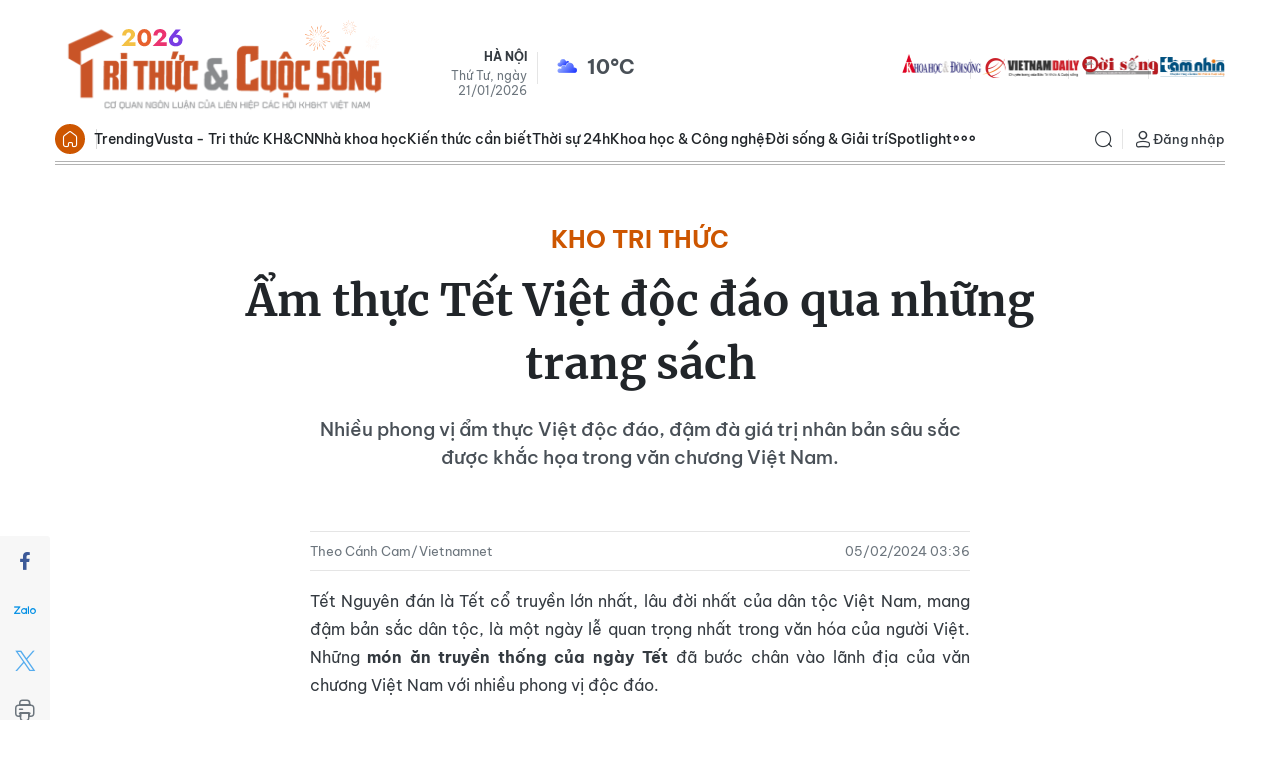

--- FILE ---
content_type: text/html;charset=utf-8
request_url: https://kienthuc.net.vn/am-thuc-tet-viet-doc-dao-qua-nhung-trang-sach-post969563.html
body_size: 30351
content:
<!DOCTYPE html> <html lang="vi"> <head> <title>Ẩm thực Tết Việt độc đáo qua những trang sách | Báo Tri thức và Cuộc sống - TIN TỨC PHỔ BIẾN KIẾN THỨC 24H</title> <meta name="description" content="Nhiều phong vị ẩm thực Việt độc đáo, đậm đà giá trị nhân bản sâu sắc được khắc họa trong văn chương Việt Nam."/> <meta name="keywords" content="món ăn truyền thống của ngày Tết, Món Tết quê nhà,mứt Tết"/> <meta name="news_keywords" content="món ăn truyền thống của ngày Tết, Món Tết quê nhà,mứt Tết"/> <meta http-equiv="Content-Type" content="text/html; charset=utf-8" /> <meta http-equiv="X-UA-Compatible" content="IE=edge"/> <meta http-equiv="refresh" content="1800" /> <meta name="revisit-after" content="1 days" /> <meta name="viewport" content="width=device-width, initial-scale=1"> <meta http-equiv="content-language" content="vi" /> <meta name="format-detection" content="telephone=no"/> <meta name="format-detection" content="address=no"/> <meta name="apple-mobile-web-app-capable" content="yes"> <meta name="apple-mobile-web-app-status-bar-style" content="black"> <meta name="apple-mobile-web-app-title" content="Báo Tri thức và Cuộc sống - TIN TỨC PHỔ BIẾN KIẾN THỨC 24H"/> <meta name="referrer" content="no-referrer-when-downgrade"/> <link rel="shortcut icon" href="https://cdn.kienthuc.net.vn/assets/web/styles/img/favicon.ico" type="image/x-icon" /> <link rel="preconnect" href="https://cdn.kienthuc.net.vn"/> <link rel="dns-prefetch" href="https://cdn.kienthuc.net.vn"/> <link rel="dns-prefetch" href="//www.google-analytics.com" /> <link rel="dns-prefetch" href="//www.googletagmanager.com" /> <link rel="dns-prefetch" href="//stc.za.zaloapp.com" /> <link rel="dns-prefetch" href="//fonts.googleapis.com" /> <script> var cmsConfig = { domainDesktop: 'https://kienthuc.net.vn', domainMobile: 'https://m.kienthuc.net.vn', domainApi: 'https://api.kienthuc.net.vn', domainStatic: 'https://cdn.kienthuc.net.vn', domainLog: 'https://log.kienthuc.net.vn', googleAnalytics: 'G-5VZ15DRJC5,UA-35571096-1', siteId: 0, pageType: 1, objectId: 969563, adsZone: 355, allowAds: true, adsLazy: true, antiAdblock: true, }; if (window.location.protocol !== 'https:' && window.location.hostname.indexOf('kienthuc.net.vn') !== -1) { window.location = 'https://' + window.location.hostname + window.location.pathname + window.location.hash; } var USER_AGENT=window.navigator&&window.navigator.userAgent||"",IS_MOBILE=/Android|webOS|iPhone|iPod|BlackBerry|Windows Phone|IEMobile|Mobile Safari|Opera Mini/i.test(USER_AGENT);function setCookie(e,o,i){var n=new Date,i=(n.setTime(n.getTime()+24*i*60*60*1e3),"expires="+n.toUTCString());document.cookie=e+"="+o+"; "+i+";path=/;"}function getCookie(e){var o=document.cookie.indexOf(e+"="),i=o+e.length+1;return!o&&e!==document.cookie.substring(0,e.length)||-1===o?null:(-1===(e=document.cookie.indexOf(";",i))&&(e=document.cookie.length),unescape(document.cookie.substring(i,e)))}; </script> <script> if(USER_AGENT && USER_AGENT.indexOf("facebot") <= 0 && USER_AGENT.indexOf("facebookexternalhit") <= 0) { var query = ''; var hash = ''; if (window.location.search) query = window.location.search; if (window.location.hash) hash = window.location.hash; var canonicalUrl = 'https://kienthuc.net.vn/am-thuc-tet-viet-doc-dao-qua-nhung-trang-sach-post969563.html' + query + hash ; var curUrl = decodeURIComponent(window.location.href); if(!location.port && canonicalUrl.startsWith("http") && curUrl != canonicalUrl){ window.location.replace(canonicalUrl); } } </script> <meta name="author" content="Báo Tri thức và Cuộc sống - TIN TỨC PHỔ BIẾN KIẾN THỨC 24H" /> <meta name="copyright" content="Copyright © 2026 by Báo Tri thức và Cuộc sống - TIN TỨC PHỔ BIẾN KIẾN THỨC 24H" /> <meta name="RATING" content="GENERAL" /> <meta name="GENERATOR" content="Báo Tri thức và Cuộc sống - TIN TỨC PHỔ BIẾN KIẾN THỨC 24H" /> <meta content="Báo Tri thức và Cuộc sống - TIN TỨC PHỔ BIẾN KIẾN THỨC 24H" itemprop="sourceOrganization" name="source"/> <meta content="news" itemprop="genre" name="medium"/> <meta name="robots" content="noarchive, max-image-preview:large, index, follow" /> <meta name="GOOGLEBOT" content="noarchive, max-image-preview:large, index, follow" /> <link rel="canonical" href="https://kienthuc.net.vn/am-thuc-tet-viet-doc-dao-qua-nhung-trang-sach-post969563.html" /> <link rel="alternate" media="handheld" href="https://m.kienthuc.net.vn/am-thuc-tet-viet-doc-dao-qua-nhung-trang-sach-post969563.html" /> <meta property="og:site_name" content="Báo Tri thức và Cuộc sống - TIN TỨC PHỔ BIẾN KIẾN THỨC 24H"/> <meta property="og:rich_attachment" content="true"/> <meta property="og:type" content="article"/> <meta property="og:url" content="https://kienthuc.net.vn/am-thuc-tet-viet-doc-dao-qua-nhung-trang-sach-post969563.html"/> <meta property="og:image" content="https://cdn.kienthuc.net.vn/images/43b54213f417a734df7abfbb0783ad3a0af51db96e3ae41bba5203503f39980a12e934f9a2c5bbf2f5a3b8b5774a23bad68abe40b06e8c1880ce16b22ffd8fab6b8b0d3d0fc7c3b4996ce057541181eb/am_thuc-1_JDFB.jpg.webp"/> <meta property="og:image:width" content="1200"/> <meta property="og:image:height" content="630"/> <meta property="og:title" content="Ẩm thực Tết Việt độc đáo qua những trang sách"/> <meta property="og:description" content="Nhiều phong vị ẩm thực Việt độc đáo, đậm đà giá trị nhân bản sâu sắc được khắc họa trong văn chương Việt Nam."/> <meta name="twitter:card" value="summary"/> <meta name="twitter:url" content="https://kienthuc.net.vn/am-thuc-tet-viet-doc-dao-qua-nhung-trang-sach-post969563.html"/> <meta name="twitter:title" content="Ẩm thực Tết Việt độc đáo qua những trang sách"/> <meta name="twitter:description" content="Nhiều phong vị ẩm thực Việt độc đáo, đậm đà giá trị nhân bản sâu sắc được khắc họa trong văn chương Việt Nam."/> <meta name="twitter:image" content="https://cdn.kienthuc.net.vn/images/43b54213f417a734df7abfbb0783ad3a0af51db96e3ae41bba5203503f39980a12e934f9a2c5bbf2f5a3b8b5774a23bad68abe40b06e8c1880ce16b22ffd8fab6b8b0d3d0fc7c3b4996ce057541181eb/am_thuc-1_JDFB.jpg.webp"/> <meta name="twitter:site" content="@Báo Tri thức và Cuộc sống - TIN TỨC PHỔ BIẾN KIẾN THỨC 24H"/> <meta name="twitter:creator" content="@Báo Tri thức và Cuộc sống - TIN TỨC PHỔ BIẾN KIẾN THỨC 24H"/> <meta property="article:publisher" content="https://www.facebook.com/kienthuc.net.vn.fan" /> <meta property="article:tag" content="món ăn truyền thống của ngày Tết, Món Tết quê nhà,mứt Tết"/> <meta property="article:section" content="Kho tri thức" /> <meta property="article:published_time" content="2024-02-05T10:36:36+0700"/> <meta property="article:modified_time" content="2024-02-05T10:36:36+0700"/> <script type="application/ld+json"> { "@context": "http://schema.org", "@type": "Organization", "name": "Báo Tri thức và Cuộc sống - TIN TỨC PHỔ BIẾN KIẾN THỨC 24H", "url": "https://kienthuc.net.vn", "logo": "https://cdn.kienthuc.net.vn/assets/web/styles/img/logo.png", "foundingDate": "1951", "founders": [ { "@type": "Person", "name": "LIÊN HIỆP CÁC HỘI KHOA HỌC VÀ KỸ THUẬT VIỆT NAM" } ], "address": [ { "@type": "PostalAddress", "streetAddress": "Số 70 Trần Hưng Đạo, phường Cửa Nam, Hà Nội", "addressLocality": "Hà Nội City", "addressRegion": "Northeast", "postalCode": "100000", "addressCountry": "VNM" } ], "contactPoint": [ { "@type": "ContactPoint", "telephone": "+84-24-6-254-3519", "contactType": "customer service" }, { "@type": "ContactPoint", "telephone": "+84-96-523-7756", "contactType": "customer service" }, { "@type": "ContactPoint", "telephone": "+84-91-122-1222", "contactType": "customer service" } ], "sameAs": ["https://www.facebook.com/kienthuc.net.vn.fan"] } </script> <script type="application/ld+json"> { "@context" : "https://schema.org", "@type" : "WebSite", "name": "Báo Tri thức và Cuộc sống - TIN TỨC PHỔ BIẾN KIẾN THỨC 24H", "url": "https://kienthuc.net.vn", "alternateName" : "Báo Tri thức và Cuộc sống, Cơ quan của LIÊN HIỆP CÁC HỘI KHOA HỌC VÀ KỸ THUẬT VIỆT NAM", "potentialAction": { "@type": "SearchAction", "target": { "@type": "EntryPoint", "urlTemplate": "https:\/\/kienthuc.net.vn/search/?q={search_term_string}" }, "query-input": "required name=search_term_string" } } </script> <script type="application/ld+json"> { "@context":"http://schema.org", "@type":"BreadcrumbList", "itemListElement":[ { "@type":"ListItem", "position":1, "item":{ "@id":"https://kienthuc.net.vn/kho-tri-thuc/", "name":"Kho tri thức" } } ] } </script> <script type="application/ld+json"> { "@context": "http://schema.org", "@type": "NewsArticle", "mainEntityOfPage":{ "@type":"WebPage", "@id":"https://kienthuc.net.vn/am-thuc-tet-viet-doc-dao-qua-nhung-trang-sach-post969563.html" }, "headline": "Ẩm thực Tết Việt độc đáo qua những trang sách", "description": "Nhiều phong vị ẩm thực Việt độc đáo, đậm đà giá trị nhân bản sâu sắc được khắc họa trong văn chương Việt Nam.", "image": { "@type": "ImageObject", "url": "https://cdn.kienthuc.net.vn/images/43b54213f417a734df7abfbb0783ad3a0af51db96e3ae41bba5203503f39980a12e934f9a2c5bbf2f5a3b8b5774a23bad68abe40b06e8c1880ce16b22ffd8fab6b8b0d3d0fc7c3b4996ce057541181eb/am_thuc-1_JDFB.jpg.webp", "width" : 1200, "height" : 675 }, "datePublished": "2024-02-05T10:36:36+0700", "dateModified": "2024-02-05T10:36:36+0700", "author": { "@type": "Person", "name": "Theo Cánh Cam/Vietnamnet" }, "publisher": { "@type": "Organization", "name": "Báo Tri thức và Cuộc sống - TIN TỨC PHỔ BIẾN KIẾN THỨC 24H", "logo": { "@type": "ImageObject", "url": "https:\/\/cdn.kienthuc.net.vn/assets/web/styles/img/logo.png" } } } </script> <link rel="preload" href="https://cdn.kienthuc.net.vn/assets/web/styles/css/main.min-1.0.27.css" as="style"> <link rel="preload" href="https://cdn.kienthuc.net.vn/assets/web/js/main.min-1.0.47.js" as="script"> <link rel="preload" href="https://cdn.kienthuc.net.vn/assets/web/js/detail.min-1.0.14.js" as="script"> <link id="cms-style" rel="stylesheet" href="https://cdn.kienthuc.net.vn/assets/web/styles/css/main.min-1.0.27.css"> <style>.detail-no-sidebar .zce-content-body>figure.video { width: 100%;
}</style> <script type="text/javascript"> var _metaOgUrl = 'https://kienthuc.net.vn/am-thuc-tet-viet-doc-dao-qua-nhung-trang-sach-post969563.html'; var page_title = document.title; var tracked_url = window.location.pathname + window.location.search + window.location.hash; var cate_path = 'kho-tri-thuc'; if (cate_path.length > 0) { tracked_url = "/" + cate_path + tracked_url; } </script> <script async="" src="https://www.googletagmanager.com/gtag/js?id=G-5VZ15DRJC5"></script> <script> window.dataLayer = window.dataLayer || []; function gtag(){dataLayer.push(arguments);} gtag('js', new Date()); gtag('config', 'G-5VZ15DRJC5', {page_path: tracked_url}); gtag('config', 'UA-35571096-1', {page_path: tracked_url}); </script> <script> window.gnshbrequest = window.gnshbrequest || {cmd:[]}; window.gnshbrequest.cmd.push(function(){ window.gnshbrequest.forceInternalRequest(); });
</script>
<script async src="https://securepubads.g.doubleclick.net/tag/js/gpt.js"></script>
<script async src="https://cpt.geniee.jp/hb/v1/106075/2897/wrapper.min.js"></script>
<script async src="https://cpt.geniee.jp/hb/v1/108557/2886/wrapper.min.js"></script> <script src="https://jsc.mgid.com/site/655079.js" async></script>
<script async src="https://pagead2.googlesyndication.com/pagead/js/adsbygoogle.js?client=ca-pub-1198251289541286" crossorigin="anonymous"></script> <script async src="https://sp.zalo.me/plugins/sdk.js"></script> </head> <body class="detail-no-sidebar"> <div id="sdaWeb_SdaMasthead" class="rennab banner-top" data-platform="1" data-position="Web_SdaMasthead" style="display:none"> </div> <header class="site-header"> <div class="container"> <div class="top-wrapper"> <a href="/" class="logo-gif" title="Báo Tri thức và Cuộc sống - TIN TỨC PHỔ BIẾN KIẾN THỨC 24H"> <lottie-player src="https://cdn.kienthuc.net.vn/assets/web/styles/img/logo-tetdl-2026.json" background="transparent" speed="1" loop autoplay> </lottie-player> </a> <div class="info"> <span class="location">Hà Nội</span> <span class="time" id="today"></span> <p class="weather" id="weather-box"></p> </div> <div class="relate-website"> <a href="https://khoahocdoisong.vn" class="website khds" title="KHDS" target="_blank">KHDS</a> <a href="https://vietnamdaily.kienthuc.net.vn" class="website vndaily" title="VNDAILY" target="_blank">VNDAILY</a> <a href="https://doisong.kienthuc.net.vn" class="website doisong" title="DoiSong" target="_blank">DoiSong</a> <a href="https://tamnhin.kienthuc.net.vn" class="website tamnhin" title="TamNhin" target="_blank">TamNhin</a> </div> </div> </div> <div class="navigation-wrapper"> <div class="container"> <ul class="menu"> <li class="main home"> <a href="/" title="Trang chủ">Trang chủ</a> </li> <li class="main"> <a class="text" href="/chu-de/trending-1831.html" title="Trending">Trending</a> </li> <li class="main"> <a class="text" href="/vusta/" title="Vusta - Tri thức KH&CN">Vusta - Tri thức KH&CN</a> </li> <li class="main"> <a class="text" href="/nha-khoa-hoc/" title="Nhà khoa học">Nhà khoa học</a> </li> <li class="main"> <a class="text" href="/kien-thuc-can-biet/" title="Kiến thức cần biết">Kiến thức cần biết</a> </li> <li class="main"> <a class="text" href="#" title="Thời sự 24h">Thời sự 24h</a> <div class="submenu"> <a href="/chinh-tri/" title="Chính trị">Chính trị</a> <a href="/xa-hoi/" title="Xã hội">Xã hội</a> <a href="/the-gioi/" title="Thế giới">Thế giới</a> <a href="/kinh-doanh/" title="Kinh doanh">Kinh doanh</a> <a href="/bat-dong-san/" title="Bất động sản">Bất động sản</a> <a href="/song-4-mau/" title="Sống xanh">Sống xanh</a> <a href="/ban-doc/" title="Bạn đọc">Bạn đọc</a> <a href="/doanh-nghiep/" title="Doanh nghiệp">Doanh nghiệp</a> </div> </li> <li class="main"> <a class="text" href="#" title="Khoa học & Công nghệ">Khoa học & Công nghệ</a> <div class="submenu"> <a href="/nha-khoa-hoc/" title="Nhà khoa học">Nhà khoa học</a> <a href="/kho-tri-thuc/" title="Kho tri thức">Kho tri thức</a> <a href="/giai-ma/" title="Giải mã">Giải mã</a> <a href="/quan-su/" title="Quân sự">Quân sự</a> <a href="/so-hoa/" title="Số hóa">Số hóa</a> <a href="/xe/" title="Xe">Xe</a> <a href="/song-dao/" title="Sống đạo">Sống đạo</a> </div> </li> <li class="main"> <a class="text" href="#" title="Đời sống & Giải trí">Đời sống & Giải trí</a> <div class="submenu"> <a href="/song-khoe/" title="Sống Khỏe">Sống Khỏe</a> <a href="/doi-song/" title="Đời sống">Đời sống</a> <a href="/giai-tri/" title="Giải trí">Giải trí</a> <a href="/the-thao/" title="Thể thao">Thể thao</a> <a href="/du-lich/" title="Du lịch">Du lịch</a> <a href="/cong-dong-tre/" title="Cộng đồng trẻ">Cộng đồng trẻ</a> <a href="/sot-mang/" title="Sốt mạng">Sốt mạng</a> </div> </li> <li class="main"> <a class="text" href="#" title="Spotlight">Spotlight</a> <div class="submenu"> <a href="/photo/" title="Gallery">Gallery</a> <a href="/video/" title="Video">Video</a> <a href="/podcast/" title="Podcast">Podcast</a> <a href="/emagazine/" title="e-Magazine">e-Magazine</a> </div> </li> <li class="main"> <a href="javascript:void(0);" class="expansion" title="Xem thêm">Xem thêm</a> </li> </ul> <div class="search-wrapper"> <div class="search-icon"> <i class="ic-search"></i> </div> <div class="dropdown-menu"> <div class="search-form"> <input type="text" class="txtsearch" name="Tìm kiếm" placeholder="Tìm kiếm"> <button type="button" class="btn btn_search" aria-label="Tìm kiếm"> <i class="ic-search"></i>Tìm kiếm </button> </div> </div> </div> <div class="user-menu" id="userprofile"></div> </div> <div class="mega-menu"> <div class="container"> <div class="menu-wrapper"> <div class="item"> <a class="title" href="/chu-de/trending-1831.html" title="Trending">Trending</a> <a class="text" href="/vusta/" title="Vusta - Trí thức KH&CN">Vusta & Trí thức KH&CN</a> <a class="text" href="/nhin-thang-noi-that/" title="Nhìn thẳng - Nói thật">Nhìn thẳng - Nói thật</a> <a class="text" href="/kien-thuc-can-biet/" title="Kiến thức cần biết">Kiến thức cần biết</a> <a class="text" href="/cai-chinh/" title="Cải chính">Cải chính</a> <a class="text" href="https://khoahocdoisong.vn/bao-in/" title="Đọc Báo in KH&ĐS">Đọc Báo in KH&ĐS</a> </div> <div class="item"> <a class="title" href="#" title="Thời sự 24h">Thời sự 24h</a> <a class="text" href="/chinh-tri/" title="Chính trị">Chính trị</a> <a class="text" href="/xa-hoi/">Xã hội</a> <a class="text" href="/the-gioi/" title="Thế giới">Thế giới</a> <a class="text" href="/kinh-doanh/" title="Kinh doanh">Kinh doanh</a> <a class="text" href="/bat-dong-san/" title="Bất động sản">Bất động sản</a> <a class="text" href="/song-4-mau/" title="Sống xanh">Sống xanh</a> <a class="text" href="/ban-doc/" title="Bạn đọc">Bạn đọc</a> <a class="text" href="/doanh-nghiep/" title="Doanh nghiệp">Doanh nghiệp</a> </div> <div class="item"> <a class="title" href="#" title="Khoa học & Công nghệ">Khoa học & Công nghệ</a> <a class="text" href="/nha-khoa-hoc/" title="Nhà khoa học">Nhà khoa học</a> <a class="text" href="/kho-tri-thuc/" title="Kho tri thức">Kho tri thức</a> <a class="text" href="/giai-ma/" title="Giải mã">Giải mã</a> <a class="text" href="/quan-su/" title="Quân sự">Quân sự</a> <a class="text" href="/so-hoa/" title="Số hóa">Số hóa</a> <a class="text" href="/xe/" title="Xe">Xe</a> <a class="text" href="/song-dao/" title="Sống đạo">Sống đạo</a> </div> <div class="item"> <a class="title" href="#" title="Đời sống & Giải trí">Đời sống & Giải trí</a> <a class="text" href="/song-khoe/" title="Sống Khỏe">Sống Khỏe</a> <a class="text" href="/doi-song/" title="Đời sống">Đời sống</a> <a class="text" href="/giai-tri/" title="Giải trí">Giải trí</a> <a class="text" href="/the-thao/" title="Thể thao">Thể thao</a> <a class="text" href="/du-lich/" title="Du lịch">Du lịch</a> <a class="text" href="/cong-dong-tre/" title="Cộng đồng trẻ">Cộng đồng trẻ</a> <a class="text" href="/sot-mang/" title="Sốt mạng">Sốt mạng</a> </div> <div class="item"> <a class="title" href="#" title="Spotlight">Spotlight</a> <a class="text" href="/photo/" title="Gallery">Gallery</a> <a class="text" href="/video/" title="Video">Video</a> <a class="text" href="/podcast/" title="Podcast">Podcast</a> <a class="text" href="/emagazine/" title="e-Magazine">e-Magazine</a> </div> </div> </div> <div class="backdrop"></div> </div> </div> </header> <div class="site-body "> <div class="container"> <div id="sdaWeb_SdaTop" class="rennab " data-platform="1" data-position="Web_SdaTop" style="display:none"> </div> <div class="breadcrumb "> <h1 class="main"> <a class="active" href="https://kienthuc.net.vn/kho-tri-thuc/" title="Kho tri thức">Kho tri thức</a> </h1> </div> <div class="article"> <div class="article__header"> <h1 class="article__title cms-title "> Ẩm thực Tết Việt độc đáo qua những trang sách </h1> <h2 class="article__sapo cms-desc"> Nhiều phong vị ẩm thực Việt độc đáo, đậm đà giá trị nhân bản sâu sắc được khắc họa trong văn chương Việt Nam. </h2> <div id="sdaWeb_SdaArticleAfterSapo" class="rennab " data-platform="1" data-position="Web_SdaArticleAfterSapo" style="display:none"> </div> </div> <div class="features article__social"> <a href="javascript:void(0);" class="item fb" data-href="https://kienthuc.net.vn/am-thuc-tet-viet-doc-dao-qua-nhung-trang-sach-post969563.html" data-rel="facebook" title="Facebook"> <i class="ic-facebook"></i> </a> <a href="javascript:void(0);" class="zalo zalo-share-button" data-href="https://kienthuc.net.vn/am-thuc-tet-viet-doc-dao-qua-nhung-trang-sach-post969563.html" data-oaid="3045141640417367223" data-layout="1" data-color="blue" data-customize="true" title="Zalo"> <i class="ic-zalo"></i> </a> <a href="javascript:void(0);" class="item twitter" data-href="https://kienthuc.net.vn/am-thuc-tet-viet-doc-dao-qua-nhung-trang-sach-post969563.html" data-rel="twitter" title="Twitter"> <i class="ic-twitter"></i> </a> <a href="javascript:void(0);" class="printer sendprint" title="Print"> <i class="ic-printer"></i> </a> <a href="javascript:void(0);" class="item link" data-rel="copy" title="Copy Link"> <i class="ic-link"></i> </a> <a href="https://news.google.com/publications/CAAqBwgKMO_7kAsw2KqlAw" class="googlenews" target="_blank" title="Google News"> <i class="ic-ggnews"></i>
</a> </div> <div class="article__meta"> <span class="author cms-author">Theo Cánh Cam/Vietnamnet</span> <time class="time" datetime="2024-02-05T10:36:36+0700" data-time="1707104196" data-friendly="false">05/02/2024 10:36</time> <meta class="cms-date" itemprop="datePublished" content="2024-02-05T10:36:36+0700"> </div> <div class="article__body zce-content-body cms-body" itemprop="articleBody" data-id="969563"> <div style="text-align: justify;"> <span style="font-size: 16px;">Tết Nguyên đán là Tết cổ truyền lớn nhất, lâu đời nhất của dân tộc Việt Nam, mang đậm bản sắc dân tộc, là một ngày lễ quan trọng nhất trong văn hóa của người Việt. Những <strong>món ăn truyền thống của ngày Tết</strong> đã bước chân vào lãnh địa của văn chương Việt Nam với nhiều phong vị độc đáo.</span> <br>
</div>
<div style="text-align: justify;"> <strong>'Sài Gòn chuyện xưa mà cũ' của Lê Văn Nghĩa</strong>
</div>
<div class="sda_middle"> <div id="sdaWeb_SdaArticleFirst" class="rennab " data-platform="1" data-position="Web_SdaArticleFirst" style="display:none"> </div>
</div>
<div> <span><strong></strong></span>
</div>
<div style="text-align:center;"> <table class="contentimg" style="text-align: center;"> <tbody> <tr> <td><img src="[data-uri]" alt="Am thuc Tet Viet doc dao qua nhung trang sach" title="Ẩm thực Tết Việt độc đáo qua những trang sách" class="lazyload cms-photo" data-large-src="https://cdn.kienthuc.net.vn/images/1832dc71fc983c4dff413425ffe92a433190c71cea2c5fc814cf46ab4743943d66e94151d10b74d66acd3e4bc1206a1c6c23eee82671f78ff9fbccb4f45b85d0140aa37836fb8b9b4862c920cc9bef20d56c70ebad860e353d100e78b93f7b2a/am-thuc-tet-viet-doc-dao-qua-nhung-trang-sach.jpg" data-src="https://cdn.kienthuc.net.vn/images/c473d3e05eb071adc209eb4cffef733c3190c71cea2c5fc814cf46ab4743943d66e94151d10b74d66acd3e4bc1206a1c6c23eee82671f78ff9fbccb4f45b85d0140aa37836fb8b9b4862c920cc9bef20d56c70ebad860e353d100e78b93f7b2a/am-thuc-tet-viet-doc-dao-qua-nhung-trang-sach.jpg"></td> </tr> <tr> <td style="text-align: center;">&nbsp;</td> </tr> </tbody> </table>
</div>
<div style="text-align: justify;"> Sài Gòn chuyện xưa mà cũ gồm những tạp bút viết về một Sài Gòn xưa qua các mảnh hồi ức sống động của tác giả Lê Văn Nghĩa. Dưới góc nhìn của ông, thành phố luôn độc và lạ trong sự hoài cổ, đầy ắp câu chuyện, ngồn ngộn tình tiết và dữ liệu thuở xưa. Đó là một Sài Gòn lạ lẫm với những hàng cây cao su, Sài Gòn rực rỡ ánh đèn màu của các rạp cải lương, Sài Gòn sôi động với các ban nhạc trẻ, Sài Gòn với bến tắm ngựa và những con đường ghi đậm dấu tích một thuở, Sài Gòn bỡ ngỡ trong những luồng văn hóa mới...
</div>
<div style="text-align: justify;"> Trong đó có rất nhiều ký ức Tết xưa với chợ hoa những ngày rộn ràng giáp Tết có nam thanh nữ tú chen chúc cười nói và chọn mua hoa thắm giữa “một xứ sở đầy hoa, tinh khiết từng hương thơm gột rửa cho tâm hồn và cơ thể”, với khung cảnh già trẻ lớn bé chuẩn bị “ba ngày Tết” bằng cách dọn dẹp sạch sẽ và trang trí nhà cửa, mua sắm quần áo và sửa soạn đồ ăn thức uống, du Xuân chúc Tết… và không thể thiếu mùi thơm của nồi thịt kho tàu:
</div>
<div style="text-align: justify;"> “Mùi Tết của gia đình tôi đến bắt đầu từ mùi thơm nồi thịt kho tàu! Trong mâm cúng trưa 30 Tết, món thịt kho tàu gần như là món chính mà má tôi dâng cúng cho ông bà. Và nó cũng sẽ là món chủ lực đi suốt gia đình tôi trong nhiều ngày Tết... Người mẹ miền Nam nào cũng biết cách nấu một nồi thịt kho tàu. Chỉ một nồi thịt kho tàu là bao nhiêu cách nấu. Nhưng tôi chỉ thấy nồi thịt của mẹ tôi kho là ngon nhất vì do chính bàn tay mẹ tôi cắt từng cục thịt, lột vỏ từng cái hột vịt, ướp hành tỏi, đường... Thật thơm sao bàn tay của mẹ (Sao hồi mẹ còn sống chẳng nhận ra điều này kìa?). Bây giờ cho đến tận tuổi cổ lai hy tôi thấy nồi thịt kho tàu của mẹ tôi vẫn là số một”.
</div>
<div style="text-align: justify;"> <strong>'Miếng ngon Hà Nội' của Vũ Bằng</strong>
</div>
<div style="text-align: justify;"> Cảm thức về văn hóa ẩm thực ngày Tết của Vũ Bằng được xác định một cách rõ ràng: “Ngày Tết, người Tàu có bánh pía, người Nhật có bánh đậu đen và ngày Chúa Giáng sinh, Tây có bao nhiêu là thứ bánh bằng bơ, pho mát, hạnh nhân, săng ti-y. Nhưng lạ lắm, thưa bà, cái bánh Xuân Cầu của ta nó ngon đáo để là ngon - nếu tôi được dùng một danh từ hơi phàm phu một chút, tôi phải bảo là ngon 'da rít'”.
</div>
<div style="text-align: justify;"> Bên cạnh món bánh Xuân Cầu, trong cảm thức của Vũ Bằng, ẩm thực ngày Tết còn có hương vị của món cốm Vòng, giá trị của nó không chỉ để thưởng thức mà còn là lễ vật không thể thiếu, thể hiện sự sang trọng trong các dịp lễ Tết: “Tôi còn nhớ, lúc bé, mỗi khi có cốm mới, những nhà có lễ giáo không bao giờ dám ăn ngay mà phải mua để cúng thần thánh và gia tiên đã. Vì vậy, riêng việc ăn cốm đã được 'thần thánh hóa' rồi: do đó, cốm mới thành một thứ quà trang trọng dùng trong những dịp vui mừng như biếu xén, lễ lạt, sêu Tết - nhất là sêu Tết. Do đó, chàng trai gặp cô gái, nói đôi ba câu chuyện, biết là đã bắt tình nhau, vội vã bảo 'em': Để anh mua cốm, mua hồng sang sêu. Làm như sêu Tết mà đem hồng, đem cốm sang nhà gái là... nhất vậy! Mà thật ra nhà trai đem Tết nhà gái, còn gì quý hơn là cốm với hồng?”.
</div>
<div class="sda_middle"> <div id="sdaWeb_SdaArticleMiddle" class="rennab " data-platform="1" data-position="Web_SdaArticleMiddle" style="display:none"> </div>
</div>
<div style="text-align: justify;"> Một “miếng ngon Hà Nội” khác trong văn hóa ẩm thực ngày Tết luôn ám ảnh tâm thức Vũ Bằng mà càng đi xa càng thấy nhớ là món “hẩu lốn”. Từ góc nhìn văn hóa ẩm thực, ông phân tích sự khác biệt này như một nét riêng trong bản sắc văn hóa của mỗi dân tộc, mỗi vùng miền, làm rõ hơn cái độc đáo trong văn hóa ẩm thực Việt:
</div>
<div style="text-align: justify;"> “Thực kỳ lạ: cũng thuộc vào loại hẩu lốn, Tàu có 'tả pín lù', Tây có 'lâm vố', mà ở đây chỉ có 'xà bần'; ba thứ này cũng như hẩu lốn, đều do các thứ ăn đổ lộn lại với nhau nấu chín lên, nhưng tại sao ăn vào tôi vẫn thấy có một cái gì khang khác, không làm cho mình mãn nguyện hoàn toàn?”.
</div>
<div style="text-align: justify;"> Trong cảm thức của Vũ Bằng “hẩu lốn ngon chính vì nó là sự tiết tấu thoát thai từ ở chỗ hỗn mang ra vậy. Cái và nước là hai mâu thuẫn, nhưng tài tình thay, lại hòa hợp với nhau như tiếng chim loan hòa với tiếng kêu của chim phượng, như trai hòa với gái, như tình nhân trong một phút yêu thương diễm ảo hòa trộn linh hồn vào với tình nhân”. Viết về một món ăn bình thường mà Vũ Bằng đã thi vị hóa như thế thì không thể là chuyện bình thường nữa rồi!
</div>
<div style="text-align: justify;"> Ẩm thực trong cảm thức Vũ Bằng không chỉ đơn thuần là những món ăn nhằm thỏa mãn các giác quan mà đã trở thành những tuyệt tác văn hóa vút lên từ sáng tạo của con người. Món ăn ngày Tết không chỉ là biểu hiện của văn hóa ẩm thực còn là biểu hiện của văn hóa gia đình.
</div>
<div style="text-align: justify;"> <strong>'Món Tết quê nhà' của nhiều tác giả</strong>
</div>
<div> <span><strong></strong></span>
</div>
<div style="text-align:center;"> <table class="contentimg" style="text-align: center;"> <tbody> <tr> <td><img src="[data-uri]" alt="Am thuc Tet Viet doc dao qua nhung trang sach-Hinh-2" title="Ẩm thực Tết Việt độc đáo qua những trang sách - Hình 2" class="lazyload cms-photo" data-large-src="https://cdn.kienthuc.net.vn/images/1832dc71fc983c4dff413425ffe92a433190c71cea2c5fc814cf46ab4743943d66e94151d10b74d66acd3e4bc1206a1c6c23eee82671f78ff9fbccb4f45b85d0140aa37836fb8b9b4862c920cc9bef207e49a3b3723592e8fed9a247e2c351b1/am-thuc-tet-viet-doc-dao-qua-nhung-trang-sach-Hinh-2.png" data-src="https://cdn.kienthuc.net.vn/images/c473d3e05eb071adc209eb4cffef733c3190c71cea2c5fc814cf46ab4743943d66e94151d10b74d66acd3e4bc1206a1c6c23eee82671f78ff9fbccb4f45b85d0140aa37836fb8b9b4862c920cc9bef207e49a3b3723592e8fed9a247e2c351b1/am-thuc-tet-viet-doc-dao-qua-nhung-trang-sach-Hinh-2.png"></td> </tr> <tr> <td style="text-align: center;">&nbsp;</td> </tr> </tbody> </table>
</div>
<div style="text-align: justify;"> Gợi nhớ về góc ký ức thân thương nhất của mỗi con người, cuốn sách <em>Món Tết quê nhà</em> gói ghém cả ngàn kỷ niệm riêng tư của mỗi gia đình nhưng cũng là kỷ niệm chung của mọi vùng miền Việt Nam. Trong truyền thống người Việt, dường như Tết và người mẹ là hai hình ảnh gắn chặt không thể tách rời. Về Tết là về bên mẹ, ăn Tết là ăn những món của mẹ.
</div>
<div class="sda_middle"> <div id="sdaWeb_SdaArticleMiddle1" class="rennab " data-platform="1" data-position="Web_SdaArticleMiddle1" style="display:none"> </div>
</div>
<div style="text-align: justify;"> Người mạ nghèo miền Trung ấy, hay bà má miền Tây đi cà nhắc kho thịt của tác giả Bảy Miệt Vườn, bà mẹ miền Bắc khéo léo làm cà dầm tương của Đinh Luyện (giải Khuyến khích), cũng như tác giả Trần Thủy từ Giessen, Đức (giải Khuyến khích) nhớ về nồi cá trắm kho của bà mẹ quê Hà Nam... là ký ức riêng mà cũng rất chung từ những người con.
</div>
<div style="text-align: justify;"> Món Tết không chỉ là món ăn đơn thuần mà qua đó thể hiện sự gắn kết của mỗi người với ẩm thực quê nhà và tình yêu quê hương, tình cảm gia đình, tình làng xóm… Dù là những món ăn miền Bắc, miền Trung hay và miền Nam, các câu chuyện, kỷ niệm vẫn rất quen thuộc, gắn bó với mỗi độc giả không chỉ trong thời thơ ấu mà cả bây giờ.
</div>
<div style="text-align: justify;"> <strong>'Hoài niệm mứt Tết' của Nguyễn Thị Phiên và Đỗ Thị Phương Nhi</strong>
</div>
<div> <span><strong></strong></span>
</div>
<div style="text-align:center;"> <table class="contentimg" style="text-align: center;"> <tbody> <tr> <td><img src="[data-uri]" alt="Am thuc Tet Viet doc dao qua nhung trang sach-Hinh-3" title="Ẩm thực Tết Việt độc đáo qua những trang sách - Hình 3" class="lazyload cms-photo" data-large-src="https://cdn.kienthuc.net.vn/images/1832dc71fc983c4dff413425ffe92a433190c71cea2c5fc814cf46ab4743943d66e94151d10b74d66acd3e4bc1206a1c6c23eee82671f78ff9fbccb4f45b85d0140aa37836fb8b9b4862c920cc9bef20ecbd37c9469963effdbef0c154414ef7/am-thuc-tet-viet-doc-dao-qua-nhung-trang-sach-Hinh-3.png" data-src="https://cdn.kienthuc.net.vn/images/c473d3e05eb071adc209eb4cffef733c3190c71cea2c5fc814cf46ab4743943d66e94151d10b74d66acd3e4bc1206a1c6c23eee82671f78ff9fbccb4f45b85d0140aa37836fb8b9b4862c920cc9bef20ecbd37c9469963effdbef0c154414ef7/am-thuc-tet-viet-doc-dao-qua-nhung-trang-sach-Hinh-3.png"></td> </tr> <tr> <td style="text-align: center;">&nbsp;</td> </tr> </tbody> </table>
</div>
<div style="text-align: justify;"> Nhỏ bé, gọn xinh, nhưng gói vào trong đó đầy đủ hơi thở của mùa xuân cũng như ký ức ngọt ngào của những mùa Tết xưa, đó là Hoài niệm <span style="text-decoration: underline;">mứt Tết</span> của hai tác giả Nguyễn Thị Phiên và Đỗ Thị Phương Nhi, do NXB Phụ nữ Việt Nam ấn hành. Điểm thú vị nhất khi hai người đều là phụ nữ Huế truyền thống, là những “tay dao thớt” từng giành được nhiều giải thưởng.
</div>
<div class="sda_middle"> <div id="sdaWeb_SdaArticleMiddle2" class="rennab " data-platform="1" data-position="Web_SdaArticleMiddle2" style="display:none"> </div>
</div>
<div style="text-align: justify;"> Sách giới thiệu tới độc giả một số công thức làm mứt quen thuộc, nhưng về khẩu vị vùng miền lại có sự khác lạ tương đối như mứt gừng, mứt bí, hạt sen, kim quất, mãng cầu…
</div>
<div style="text-align: justify;"> Song điều đọng lại lâu hơn, sâu hơn lại là những dòng hoài niệm. Tết xưa bao giờ cũng đẹp, cũng thương với “Trời vẫn còn lạnh, mưa phùn không ngớt. Mạ đã chuẩn bị cho chúng tôi những hũ mứt gừng, mứt vỏ cam sành, vừa giữ ấm vừa làm món tráng miệng tốt cho tiêu hóa. Lúc ấy, còn một hơi ấm khác luôn tỏa ra từ gian bếp, hơi ấm của những chảo mứt đã bắt đầu đỏ lửa từ đầu tháng Chạp cho kịp Tết… Mỗi khi nhớ về những ký ức ấy, tôi bất giác lại cay cay nơi sống mũi, dẫu chẳng có bếp than nào đang nổi lửa lúc này...” (Nguyễn Thị Phiên).
</div> </div> <div class="article-footer"> <div id="sdaWeb_SdaArticleAfterBody" class="rennab " data-platform="1" data-position="Web_SdaArticleAfterBody" style="display:none"> </div> <div class="article__tag"> <a href="https://kienthuc.net.vn/tu-khoa.html?q=món ăn truyền thống của ngày Tết" title="món ăn truyền thống của ngày Tết">#món ăn truyền thống của ngày Tết</a> <a href="https://kienthuc.net.vn/tu-khoa.html?q=Món Tết quê nhà" title="Món Tết quê nhà">#Món Tết quê nhà</a> <a href="https://kienthuc.net.vn/tu-khoa.html?q=mứt Tết" title="mứt Tết">#mứt Tết</a> </div> <div id="sdaWeb_SdaArticleAfterTag" class="rennab " data-platform="1" data-position="Web_SdaArticleAfterTag" style="display:none"> </div> <div class="related-news "> <h3 class="box-heading"> <span class="title">Bài liên quan </span> </h3> <div class="box-content" data-source="related-news"> <article class="story"> <figure class="story__thumb"> <a class="cms-link" href="https://kienthuc.net.vn/tuyen-bo-nong-hoi-ve-nguyen-nhan-cai-chet-cua-hoang-de-napoleon-post968977.html" title="Tuyên bố nóng hổi về nguyên nhân cái chết của hoàng đế Napoleon"> <img class="lazyload" src="[data-uri]" data-src="https://cdn.kienthuc.net.vn/images/8debce7de6791807e7f8f7f78b5a3189cc2efb9076b597d8a2ffe8c0c079b6a6767da3a17d14808a8745e092558158f951a8adf874857cd945bedaf32be6cdd9354ac86dda05af1f61dd4b13bee08fb4/napole-7_1_SKSL.jpg.webp" data-srcset="https://cdn.kienthuc.net.vn/images/8debce7de6791807e7f8f7f78b5a3189cc2efb9076b597d8a2ffe8c0c079b6a6767da3a17d14808a8745e092558158f951a8adf874857cd945bedaf32be6cdd9354ac86dda05af1f61dd4b13bee08fb4/napole-7_1_SKSL.jpg.webp 1x, https://cdn.kienthuc.net.vn/images/61c0183d0ca2ae64054f50100ee2694acc2efb9076b597d8a2ffe8c0c079b6a6767da3a17d14808a8745e092558158f951a8adf874857cd945bedaf32be6cdd9354ac86dda05af1f61dd4b13bee08fb4/napole-7_1_SKSL.jpg.webp 2x" alt="Tuyên bố nóng hổi về nguyên nhân cái chết của hoàng đế Napoleon"> <noscript><img src="https://cdn.kienthuc.net.vn/images/8debce7de6791807e7f8f7f78b5a3189cc2efb9076b597d8a2ffe8c0c079b6a6767da3a17d14808a8745e092558158f951a8adf874857cd945bedaf32be6cdd9354ac86dda05af1f61dd4b13bee08fb4/napole-7_1_SKSL.jpg.webp" srcset="https://cdn.kienthuc.net.vn/images/8debce7de6791807e7f8f7f78b5a3189cc2efb9076b597d8a2ffe8c0c079b6a6767da3a17d14808a8745e092558158f951a8adf874857cd945bedaf32be6cdd9354ac86dda05af1f61dd4b13bee08fb4/napole-7_1_SKSL.jpg.webp 1x, https://cdn.kienthuc.net.vn/images/61c0183d0ca2ae64054f50100ee2694acc2efb9076b597d8a2ffe8c0c079b6a6767da3a17d14808a8745e092558158f951a8adf874857cd945bedaf32be6cdd9354ac86dda05af1f61dd4b13bee08fb4/napole-7_1_SKSL.jpg.webp 2x" alt="Tuyên bố nóng hổi về nguyên nhân cái chết của hoàng đế Napoleon" class="image-fallback"></noscript> </a> </figure> <h2 class="story__heading" data-tracking="968977"> <a class=" cms-link" href="https://kienthuc.net.vn/tuyen-bo-nong-hoi-ve-nguyen-nhan-cai-chet-cua-hoang-de-napoleon-post968977.html" title="Tuyên bố nóng hổi về nguyên nhân cái chết của hoàng đế Napoleon"> Tuyên bố nóng hổi về nguyên nhân cái chết của hoàng đế Napoleon </a> </h2> </article> <article class="story"> <figure class="story__thumb"> <a class="cms-link" href="https://kienthuc.net.vn/nhung-cuon-sach-hay-danh-cho-gen-z-post935551.html" title="Những cuốn sách hay dành cho Gen Z"> <img class="lazyload" src="[data-uri]" data-src="https://cdn.kienthuc.net.vn/images/adebc796b113b5810ad653696cd0e2db75566a29e039405c752bb9cc3062cb041208186a210d24f252e4bf7d20fe96723cccc0bfd459a397b27a20dd2849344f6b8b0d3d0fc7c3b4996ce057541181eb/nhung_cuon_sach_ZUON.jpg.webp" data-srcset="https://cdn.kienthuc.net.vn/images/adebc796b113b5810ad653696cd0e2db75566a29e039405c752bb9cc3062cb041208186a210d24f252e4bf7d20fe96723cccc0bfd459a397b27a20dd2849344f6b8b0d3d0fc7c3b4996ce057541181eb/nhung_cuon_sach_ZUON.jpg.webp 1x, https://cdn.kienthuc.net.vn/images/9f7616b99d0be5ac59556af7153e36f275566a29e039405c752bb9cc3062cb041208186a210d24f252e4bf7d20fe96723cccc0bfd459a397b27a20dd2849344f6b8b0d3d0fc7c3b4996ce057541181eb/nhung_cuon_sach_ZUON.jpg.webp 2x" alt="Những cuốn sách hay dành cho Gen Z"> <noscript><img src="https://cdn.kienthuc.net.vn/images/adebc796b113b5810ad653696cd0e2db75566a29e039405c752bb9cc3062cb041208186a210d24f252e4bf7d20fe96723cccc0bfd459a397b27a20dd2849344f6b8b0d3d0fc7c3b4996ce057541181eb/nhung_cuon_sach_ZUON.jpg.webp" srcset="https://cdn.kienthuc.net.vn/images/adebc796b113b5810ad653696cd0e2db75566a29e039405c752bb9cc3062cb041208186a210d24f252e4bf7d20fe96723cccc0bfd459a397b27a20dd2849344f6b8b0d3d0fc7c3b4996ce057541181eb/nhung_cuon_sach_ZUON.jpg.webp 1x, https://cdn.kienthuc.net.vn/images/9f7616b99d0be5ac59556af7153e36f275566a29e039405c752bb9cc3062cb041208186a210d24f252e4bf7d20fe96723cccc0bfd459a397b27a20dd2849344f6b8b0d3d0fc7c3b4996ce057541181eb/nhung_cuon_sach_ZUON.jpg.webp 2x" alt="Những cuốn sách hay dành cho Gen Z" class="image-fallback"></noscript> </a> </figure> <h2 class="story__heading" data-tracking="935551"> <a class=" cms-link" href="https://kienthuc.net.vn/nhung-cuon-sach-hay-danh-cho-gen-z-post935551.html" title="Những cuốn sách hay dành cho Gen Z"> Những cuốn sách hay dành cho Gen Z </a> </h2> </article> <article class="story"> <figure class="story__thumb"> <a class="cms-link" href="https://kienthuc.net.vn/sach-hay-giang-sinh-ong-gia-noel-va-cuoc-phieu-luu-cua-doi-giay-moi-post959006.html" title="Sách hay Giáng sinh: &#34;Ông già Noel và cuộc phiêu lưu của đôi giày mới&#34;"> <img class="lazyload" src="[data-uri]" data-src="https://cdn.kienthuc.net.vn/images/adebc796b113b5810ad653696cd0e2db75566a29e039405c752bb9cc3062cb04eeffbc454e52f9f658dd40ea724a30404d33f8da1b7971f844e4f6c925210e13fba30d9a7d3640fce933b196e90e56bc/sach_hay_ZWMD.jpeg.webp" data-srcset="https://cdn.kienthuc.net.vn/images/adebc796b113b5810ad653696cd0e2db75566a29e039405c752bb9cc3062cb04eeffbc454e52f9f658dd40ea724a30404d33f8da1b7971f844e4f6c925210e13fba30d9a7d3640fce933b196e90e56bc/sach_hay_ZWMD.jpeg.webp 1x, https://cdn.kienthuc.net.vn/images/9f7616b99d0be5ac59556af7153e36f275566a29e039405c752bb9cc3062cb04eeffbc454e52f9f658dd40ea724a30404d33f8da1b7971f844e4f6c925210e13fba30d9a7d3640fce933b196e90e56bc/sach_hay_ZWMD.jpeg.webp 2x" alt="Sách hay Giáng sinh: &#34;Ông già Noel và cuộc phiêu lưu của đôi giày mới&#34;"> <noscript><img src="https://cdn.kienthuc.net.vn/images/adebc796b113b5810ad653696cd0e2db75566a29e039405c752bb9cc3062cb04eeffbc454e52f9f658dd40ea724a30404d33f8da1b7971f844e4f6c925210e13fba30d9a7d3640fce933b196e90e56bc/sach_hay_ZWMD.jpeg.webp" srcset="https://cdn.kienthuc.net.vn/images/adebc796b113b5810ad653696cd0e2db75566a29e039405c752bb9cc3062cb04eeffbc454e52f9f658dd40ea724a30404d33f8da1b7971f844e4f6c925210e13fba30d9a7d3640fce933b196e90e56bc/sach_hay_ZWMD.jpeg.webp 1x, https://cdn.kienthuc.net.vn/images/9f7616b99d0be5ac59556af7153e36f275566a29e039405c752bb9cc3062cb04eeffbc454e52f9f658dd40ea724a30404d33f8da1b7971f844e4f6c925210e13fba30d9a7d3640fce933b196e90e56bc/sach_hay_ZWMD.jpeg.webp 2x" alt="Sách hay Giáng sinh: &#34;Ông già Noel và cuộc phiêu lưu của đôi giày mới&#34;" class="image-fallback"></noscript> </a> </figure> <h2 class="story__heading" data-tracking="959006"> <a class=" cms-link" href="https://kienthuc.net.vn/sach-hay-giang-sinh-ong-gia-noel-va-cuoc-phieu-luu-cua-doi-giay-moi-post959006.html" title="Sách hay Giáng sinh: &#34;Ông già Noel và cuộc phiêu lưu của đôi giày mới&#34;"> Sách hay Giáng sinh: "Ông già Noel và cuộc phiêu lưu của đôi giày mới" </a> </h2> </article> </div> </div> <div id="sdaWeb_SdaArticleAfterRelated" class="rennab " data-platform="1" data-position="Web_SdaArticleAfterRelated" style="display:none"> </div> <div class="wrap-comment" id="comment969563" data-id="969563" data-type="20"></div> <div id="sdaWeb_SdaArticleAfterComment" class="rennab " data-platform="1" data-position="Web_SdaArticleAfterComment" style="display:none"> </div> </div> </div> <div class="col first-col"> <div class="main-col content-col"> <div class="article relate-news-demo"> <div class="breadcrumb "> <h1 class="main"> <a class="active" href="https://kienthuc.net.vn/kho-tri-thuc/" title="Kho tri thức">Kho tri thức</a> </h1> </div> <div class="article__header"> <h1 class="article__title cms-title "> Tuyên bố nóng hổi về nguyên nhân cái chết của hoàng đế Napoleon </h1> <h2 class="article__sapo cms-desc"> Ngày 5/5/1821, hoàng đế Napoleon trút hơi thở cuối cùng trên đảo St. Helena. Chuyên gia đã khám nghiệm tử thi ngay sau đó và tuyên bố Napoleon chết vì ung thư dạ dày. Tuy nhiên, một số chuyên gia nghi vấn ông bị đầu độc. </h2> </div> <div class="article__body zce-content-body"> <style>.t2 { text-align: center; } .t1 { text-align:center; }</style>
<div class="t1"> <table class="contentimg t2"> <tbody> <tr> <td><img src="[data-uri]" alt="Tuyen bo nong hoi ve nguyen nhan cai chet cua hoang de Napoleon" title="Tuyên bố nóng hổi về nguyên nhân cái chết của hoàng đế Napoleon" class="lazyload cms-photo" data-large-src="https://cdn.kienthuc.net.vn/images/[base64]/tuyen-bo-nong-hoi-ve-nguyen-nhan-cai-chet-cua-hoang-de-napoleon.png" data-src="https://cdn.kienthuc.net.vn/images/[base64]/tuyen-bo-nong-hoi-ve-nguyen-nhan-cai-chet-cua-hoang-de-napoleon.png"></td> </tr> <tr> <td class="t2">&nbsp;Sau thất bại trong trận Waterloo năm 1815, <strong>hoàng đế Napoleon</strong> trở về Pháp, buộc thoái vị rồi đi đày đến hòn đảo St. Helena hoang vắng ở phía nam Đại Tây Dương. Vào ngày 5/5/1821, vị hoàng đế một thời uy chấn châu Âu trút hơi thở cuối cùng.</td> </tr> </tbody> </table>
</div> </div> <div class="view-more"> <a class="btn-primary cms-link" href="https://kienthuc.net.vn/tuyen-bo-nong-hoi-ve-nguyen-nhan-cai-chet-cua-hoang-de-napoleon-post968977.html" title="Tuyên bố nóng hổi về nguyên nhân cái chết của hoàng đế Napoleon"> Xem chi tiết </a> </div> </div> <div class="article relate-news-demo"> <div class="breadcrumb "> <h1 class="main"> <a class="active" href="https://kienthuc.net.vn/kho-tri-thuc/" title="Kho tri thức">Kho tri thức</a> </h1> </div> <div class="article__header"> <h1 class="article__title cms-title "> Những cuốn sách hay dành cho Gen Z </h1> <h2 class="article__sapo cms-desc"> Trong xã hội hiện đại, ngày càng có nhiều Gen Z quan tâm đến vấn đề sức khỏe tinh thần và dòng sách tâm lý học ứng dụng đã đáp ứng điều đó. </h2> </div> <div class="article__body zce-content-body"> <style>.t2 { text-align: center; } .t1 { text-align:center; }</style>
<div class="t1"> <table class="contentimg t2"> <tbody> <tr> <td><img src="[data-uri]" alt="Nhung cuon sach hay danh cho Gen Z" title="Những cuốn sách hay dành cho Gen Z" class="lazyload cms-photo" data-large-src="https://cdn.kienthuc.net.vn/images/1832dc71fc983c4dff413425ffe92a43575ce27c2b3b9402b51ba349390dfab446d00e973a7aaab4240c08412b08786c53d882a6f2d862b3df156414bc56c357862a30f1743cd6eb80f9940a5c3e8e4d/nhung-cuon-sach-hay-danh-cho-gen-z.jpg" data-src="https://cdn.kienthuc.net.vn/images/c473d3e05eb071adc209eb4cffef733c575ce27c2b3b9402b51ba349390dfab446d00e973a7aaab4240c08412b08786c53d882a6f2d862b3df156414bc56c357862a30f1743cd6eb80f9940a5c3e8e4d/nhung-cuon-sach-hay-danh-cho-gen-z.jpg"></td> </tr> <tr> <td class="t2">&nbsp;Tư duy phản biện - Để không bị thao túng tâm lý: <strong>Sách</strong> viết về một trong những chủ đề được quan tâm nhiều nhất: chống thao túng tâm lý và làm sao để lập luận sắc bén, thuyết phục. Đây là điều mà bất kỳ ai, ở môi trường nào cũng cần đến.</td> </tr> </tbody> </table>
</div> </div> <div class="view-more"> <a class="btn-primary cms-link" href="https://kienthuc.net.vn/nhung-cuon-sach-hay-danh-cho-gen-z-post935551.html" title="Những cuốn sách hay dành cho Gen Z"> Xem chi tiết </a> </div> </div> <div class="article relate-news-demo"> <div class="breadcrumb "> <h1 class="main"> <a class="active" href="https://kienthuc.net.vn/kho-tri-thuc/" title="Kho tri thức">Kho tri thức</a> </h1> </div> <div class="article__header"> <h1 class="article__title cms-title "> Sách hay Giáng sinh: "Ông già Noel và cuộc phiêu lưu của đôi giày mới" </h1> <h2 class="article__sapo cms-desc"> Nhà xuất bản Kim Đồng giới thiệu một số cuốn sách hay cho mùa Giáng sinh 2023. </h2> </div> <div class="article__body zce-content-body"> <style>.t1 { font-size: 16px; }</style>
<p><span class="t1"><strong>Truyện cổ Giáng sinh</strong></span> <br></p> </div> <div class="view-more"> <a class="btn-primary cms-link" href="https://kienthuc.net.vn/sach-hay-giang-sinh-ong-gia-noel-va-cuoc-phieu-luu-cua-doi-giay-moi-post959006.html" title="Sách hay Giáng sinh: &#34;Ông già Noel và cuộc phiêu lưu của đôi giày mới&#34;"> Xem chi tiết </a> </div> </div> <div class="latest-timeline"> <h3 class="box-heading"> <span class="title">Đọc nhiều nhất</span> </h3> <div class="box-content" data-source="mostread-news"> <article class="story" data-id="1600457" data-zone-id="355"> <figure class="story__thumb"> <a class="cms-link" href="https://kienthuc.net.vn/phat-hien-moi-ve-xac-uop-nguoi-bang-otzi-post1600457.html" title="Phát hiện mới về xác ướp người băng Otzi"> <img class="lazyload" src="[data-uri]" data-src="https://cdn.kienthuc.net.vn/images/4d37135a2e6902fe40251b89db9105e86557939a35be472de62ca60c7bf6b6e9d4778c76fa20a6a03efa4c605c1b5675fba30d9a7d3640fce933b196e90e56bc/xaccc-01.jpg.webp" data-srcset="https://cdn.kienthuc.net.vn/images/4d37135a2e6902fe40251b89db9105e86557939a35be472de62ca60c7bf6b6e9d4778c76fa20a6a03efa4c605c1b5675fba30d9a7d3640fce933b196e90e56bc/xaccc-01.jpg.webp 1x, https://cdn.kienthuc.net.vn/images/c8daa20f31009bd89ce8c66119b186696557939a35be472de62ca60c7bf6b6e9d4778c76fa20a6a03efa4c605c1b5675fba30d9a7d3640fce933b196e90e56bc/xaccc-01.jpg.webp 2x" alt="Phát hiện mới về xác ướp người băng Otzi"> <noscript><img src="https://cdn.kienthuc.net.vn/images/4d37135a2e6902fe40251b89db9105e86557939a35be472de62ca60c7bf6b6e9d4778c76fa20a6a03efa4c605c1b5675fba30d9a7d3640fce933b196e90e56bc/xaccc-01.jpg.webp" srcset="https://cdn.kienthuc.net.vn/images/4d37135a2e6902fe40251b89db9105e86557939a35be472de62ca60c7bf6b6e9d4778c76fa20a6a03efa4c605c1b5675fba30d9a7d3640fce933b196e90e56bc/xaccc-01.jpg.webp 1x, https://cdn.kienthuc.net.vn/images/c8daa20f31009bd89ce8c66119b186696557939a35be472de62ca60c7bf6b6e9d4778c76fa20a6a03efa4c605c1b5675fba30d9a7d3640fce933b196e90e56bc/xaccc-01.jpg.webp 2x" alt="Phát hiện mới về xác ướp người băng Otzi" class="image-fallback"></noscript> </a> </figure> <h2 class="story__heading" data-tracking="1600457"> <a class=" cms-link" href="https://kienthuc.net.vn/phat-hien-moi-ve-xac-uop-nguoi-bang-otzi-post1600457.html" title="Phát hiện mới về xác ướp người băng Otzi"> Phát hiện mới về xác ướp người băng Otzi </a> </h2> <div class="story__summary story__shorten"> <p>Theo nghiên cứu mới, xác ướp người băng Otzi hơn 5.300 tuổi và một người tiền sử sống ở Siberia cách đây khoảng 45.000 năm đều mang một chủng virus HPV.</p> </div> </article> <article class="story" data-id="1600491" data-zone-id="355"> <figure class="story__thumb"> <a class="cms-link" href="https://kienthuc.net.vn/soc-nang-ve-cuoc-song-cua-nguoi-la-ma-tai-pompeii-post1600491.html" title="Sốc nặng về cuộc sống của người La Mã tại Pompeii"> <img class="lazyload" src="[data-uri]" data-src="https://cdn.kienthuc.net.vn/images/4d37135a2e6902fe40251b89db9105e8191e7affbc98ddb6fd3e454d5395a34dcea5e28cfa1afe5d55d5350baf27484d/tamm-1.jpg.webp" data-srcset="https://cdn.kienthuc.net.vn/images/4d37135a2e6902fe40251b89db9105e8191e7affbc98ddb6fd3e454d5395a34dcea5e28cfa1afe5d55d5350baf27484d/tamm-1.jpg.webp 1x, https://cdn.kienthuc.net.vn/images/c8daa20f31009bd89ce8c66119b18669191e7affbc98ddb6fd3e454d5395a34dcea5e28cfa1afe5d55d5350baf27484d/tamm-1.jpg.webp 2x" alt="Sốc nặng về cuộc sống của người La Mã tại Pompeii"> <noscript><img src="https://cdn.kienthuc.net.vn/images/4d37135a2e6902fe40251b89db9105e8191e7affbc98ddb6fd3e454d5395a34dcea5e28cfa1afe5d55d5350baf27484d/tamm-1.jpg.webp" srcset="https://cdn.kienthuc.net.vn/images/4d37135a2e6902fe40251b89db9105e8191e7affbc98ddb6fd3e454d5395a34dcea5e28cfa1afe5d55d5350baf27484d/tamm-1.jpg.webp 1x, https://cdn.kienthuc.net.vn/images/c8daa20f31009bd89ce8c66119b18669191e7affbc98ddb6fd3e454d5395a34dcea5e28cfa1afe5d55d5350baf27484d/tamm-1.jpg.webp 2x" alt="Sốc nặng về cuộc sống của người La Mã tại Pompeii" class="image-fallback"></noscript> </a> </figure> <h2 class="story__heading" data-tracking="1600491"> <a class=" cms-link" href="https://kienthuc.net.vn/soc-nang-ve-cuoc-song-cua-nguoi-la-ma-tai-pompeii-post1600491.html" title="Sốc nặng về cuộc sống của người La Mã tại Pompeii"> Sốc nặng về cuộc sống của người La Mã tại Pompeii </a> </h2> <div class="story__summary story__shorten"> <p>Kết quả nghiên cứu một phòng tắm công cộng ở Pompeii (Italy) của các chuyên gia chỉ ra người La Mã đã tắm trong nước bẩn và bị nhiễm chì.</p> </div> </article> <article class="story" data-id="1600374" data-zone-id="355"> <figure class="story__thumb"> <a class="cms-link" href="https://kienthuc.net.vn/mo-mo-nu-quy-toc-thoi-duong-choang-voi-do-tuy-tang-ben-trong-post1600374.html" title="Mở mộ nữ quý tộc thời Đường, choáng với đồ tùy táng bên trong"> <img class="lazyload" src="[data-uri]" data-src="https://cdn.kienthuc.net.vn/images/ff4938fc64a6792b2f9a5a5913b1a7c5a620e26b60bd47180ec4b9b277b688a301ee512f17f6e61315de119b1c3610fb358ade14a34a52651503508e92dffb18dbfb81662189d4ba16a2aa155cdcae20/anh-chup-man-hinh-2026-01-20-084038.png.webp" data-srcset="https://cdn.kienthuc.net.vn/images/ff4938fc64a6792b2f9a5a5913b1a7c5a620e26b60bd47180ec4b9b277b688a301ee512f17f6e61315de119b1c3610fb358ade14a34a52651503508e92dffb18dbfb81662189d4ba16a2aa155cdcae20/anh-chup-man-hinh-2026-01-20-084038.png.webp 1x, https://cdn.kienthuc.net.vn/images/c14e04f21abce753149ea3d7733a8aa3a620e26b60bd47180ec4b9b277b688a301ee512f17f6e61315de119b1c3610fb358ade14a34a52651503508e92dffb18dbfb81662189d4ba16a2aa155cdcae20/anh-chup-man-hinh-2026-01-20-084038.png.webp 2x" alt="Mở mộ nữ quý tộc thời Đường, choáng với đồ tùy táng bên trong"> <noscript><img src="https://cdn.kienthuc.net.vn/images/ff4938fc64a6792b2f9a5a5913b1a7c5a620e26b60bd47180ec4b9b277b688a301ee512f17f6e61315de119b1c3610fb358ade14a34a52651503508e92dffb18dbfb81662189d4ba16a2aa155cdcae20/anh-chup-man-hinh-2026-01-20-084038.png.webp" srcset="https://cdn.kienthuc.net.vn/images/ff4938fc64a6792b2f9a5a5913b1a7c5a620e26b60bd47180ec4b9b277b688a301ee512f17f6e61315de119b1c3610fb358ade14a34a52651503508e92dffb18dbfb81662189d4ba16a2aa155cdcae20/anh-chup-man-hinh-2026-01-20-084038.png.webp 1x, https://cdn.kienthuc.net.vn/images/c14e04f21abce753149ea3d7733a8aa3a620e26b60bd47180ec4b9b277b688a301ee512f17f6e61315de119b1c3610fb358ade14a34a52651503508e92dffb18dbfb81662189d4ba16a2aa155cdcae20/anh-chup-man-hinh-2026-01-20-084038.png.webp 2x" alt="Mở mộ nữ quý tộc thời Đường, choáng với đồ tùy táng bên trong" class="image-fallback"></noscript> </a> </figure> <h2 class="story__heading" data-tracking="1600374"> <a class=" cms-link" href="https://kienthuc.net.vn/mo-mo-nu-quy-toc-thoi-duong-choang-voi-do-tuy-tang-ben-trong-post1600374.html" title="Mở mộ nữ quý tộc thời Đường, choáng với đồ tùy táng bên trong"> Mở mộ nữ quý tộc thời Đường, choáng với đồ tùy táng bên trong </a> </h2> <div class="story__summary story__shorten"> <p>Nữ quý tộc thời nhà Đường được chôn cất cùng đồ trang sức vàng cài trên tóc, giúp hé lộ nhiều thông tin khảo cổ thú vị.</p> </div> </article> <article class="story" data-id="1600422" data-zone-id="355"> <figure class="story__thumb"> <a class="cms-link" href="https://kienthuc.net.vn/bi-mat-lich-su-cua-ngoi-den-thieng-nhat-kinh-thanh-thang-long-xua-post1600422.html" title="Bí mật lịch sử của ngôi đền thiêng nhất kinh thành Thăng Long xưa"> <img class="lazyload" src="[data-uri]" data-src="https://cdn.kienthuc.net.vn/images/5276bd82ce41995dcb19a347f6b7a67cb439533ee8075297167d74aaafcb496a82f9a95d0352b05d554df35a80c0a1f9b9f68b8bc973fd1ccf35e28a2c09a274/kto-tr_10.jpg.webp" data-srcset="https://cdn.kienthuc.net.vn/images/5276bd82ce41995dcb19a347f6b7a67cb439533ee8075297167d74aaafcb496a82f9a95d0352b05d554df35a80c0a1f9b9f68b8bc973fd1ccf35e28a2c09a274/kto-tr_10.jpg.webp 1x, https://cdn.kienthuc.net.vn/images/98aa09d72b17ab1291a9bb8c8c0ca574b439533ee8075297167d74aaafcb496a82f9a95d0352b05d554df35a80c0a1f9b9f68b8bc973fd1ccf35e28a2c09a274/kto-tr_10.jpg.webp 2x" alt="Bí mật lịch sử của ngôi đền thiêng nhất kinh thành Thăng Long xưa"> <noscript><img src="https://cdn.kienthuc.net.vn/images/5276bd82ce41995dcb19a347f6b7a67cb439533ee8075297167d74aaafcb496a82f9a95d0352b05d554df35a80c0a1f9b9f68b8bc973fd1ccf35e28a2c09a274/kto-tr_10.jpg.webp" srcset="https://cdn.kienthuc.net.vn/images/5276bd82ce41995dcb19a347f6b7a67cb439533ee8075297167d74aaafcb496a82f9a95d0352b05d554df35a80c0a1f9b9f68b8bc973fd1ccf35e28a2c09a274/kto-tr_10.jpg.webp 1x, https://cdn.kienthuc.net.vn/images/98aa09d72b17ab1291a9bb8c8c0ca574b439533ee8075297167d74aaafcb496a82f9a95d0352b05d554df35a80c0a1f9b9f68b8bc973fd1ccf35e28a2c09a274/kto-tr_10.jpg.webp 2x" alt="Bí mật lịch sử của ngôi đền thiêng nhất kinh thành Thăng Long xưa" class="image-fallback"></noscript> </a> </figure> <h2 class="story__heading" data-tracking="1600422"> <a class=" cms-link" href="https://kienthuc.net.vn/bi-mat-lich-su-cua-ngoi-den-thieng-nhat-kinh-thanh-thang-long-xua-post1600422.html" title="Bí mật lịch sử của ngôi đền thiêng nhất kinh thành Thăng Long xưa"> Bí mật lịch sử của ngôi đền thiêng nhất kinh thành Thăng Long xưa </a> </h2> <div class="story__summary story__shorten"> <p>Đền Bạch Mã là một trong những địa điểm tâm linh nổi tiếng nhất thủ đô Hà Nội, gắn liền với lịch sử hình thành kinh đô Thăng Long.</p> </div> </article> <article class="story" data-id="1600384" data-zone-id="355"> <figure class="story__thumb"> <a class="cms-link" href="https://kienthuc.net.vn/kham-pha-xuong-homo-habilis-co-dai-giup-hieu-ro-nguon-goc-loai-nguoi-post1600384.html" title="Khám phá xương Homo habilis cổ đại giúp hiểu rõ nguồn gốc loài người"> <img class="lazyload" src="[data-uri]" data-src="https://cdn.kienthuc.net.vn/images/ff4938fc64a6792b2f9a5a5913b1a7c5a620e26b60bd47180ec4b9b277b688a3f1b7d4a570b31eebd3fbd86848c35117/5-2088.png.webp" data-srcset="https://cdn.kienthuc.net.vn/images/ff4938fc64a6792b2f9a5a5913b1a7c5a620e26b60bd47180ec4b9b277b688a3f1b7d4a570b31eebd3fbd86848c35117/5-2088.png.webp 1x, https://cdn.kienthuc.net.vn/images/c14e04f21abce753149ea3d7733a8aa3a620e26b60bd47180ec4b9b277b688a3f1b7d4a570b31eebd3fbd86848c35117/5-2088.png.webp 2x" alt="Khám phá xương Homo habilis cổ đại giúp hiểu rõ nguồn gốc loài người"> <noscript><img src="https://cdn.kienthuc.net.vn/images/ff4938fc64a6792b2f9a5a5913b1a7c5a620e26b60bd47180ec4b9b277b688a3f1b7d4a570b31eebd3fbd86848c35117/5-2088.png.webp" srcset="https://cdn.kienthuc.net.vn/images/ff4938fc64a6792b2f9a5a5913b1a7c5a620e26b60bd47180ec4b9b277b688a3f1b7d4a570b31eebd3fbd86848c35117/5-2088.png.webp 1x, https://cdn.kienthuc.net.vn/images/c14e04f21abce753149ea3d7733a8aa3a620e26b60bd47180ec4b9b277b688a3f1b7d4a570b31eebd3fbd86848c35117/5-2088.png.webp 2x" alt="Khám phá xương Homo habilis cổ đại giúp hiểu rõ nguồn gốc loài người" class="image-fallback"></noscript> </a> </figure> <h2 class="story__heading" data-tracking="1600384"> <a class=" cms-link" href="https://kienthuc.net.vn/kham-pha-xuong-homo-habilis-co-dai-giup-hieu-ro-nguon-goc-loai-nguoi-post1600384.html" title="Khám phá xương Homo habilis cổ đại giúp hiểu rõ nguồn gốc loài người"> Khám phá xương Homo habilis cổ đại giúp hiểu rõ nguồn gốc loài người </a> </h2> <div class="story__summary story__shorten"> <p>Bộ xương cổ nhất và hoàn chỉnh nhất của người Homo Habilis được tìm thấy mang đến những hiểu biết mới về sự tiến hóa của loài người sơ khai.</p> </div> </article> <div id="sdaWeb_SdaNative1" class="rennab " data-platform="1" data-position="Web_SdaNative1" style="display:none"> </div> <article class="story" data-id="1600453" data-zone-id="355"> <figure class="story__thumb"> <a class="cms-link" href="https://kienthuc.net.vn/hinh-anh-chua-tung-thay-ve-bo-lac-bi-an-giua-rung-amazon-post1600453.html" title="Hình ảnh chưa từng thấy về bộ lạc bí ẩn giữa rừng Amazon"> <img class="lazyload" src="[data-uri]" data-src="https://cdn.kienthuc.net.vn/images/3f7db9c88aad1be58ed4763c56c07f6b00fdae9f79a5350f3d5b80bff860ca47f0ad1c1969541689ee95d5e9fe9707909d044c67d945827789ffdac1e0ba88f7a19fe5c426539bd7926a2cac74ae4c52/bo-lac-7-176853767410183792839.png.webp" data-srcset="https://cdn.kienthuc.net.vn/images/3f7db9c88aad1be58ed4763c56c07f6b00fdae9f79a5350f3d5b80bff860ca47f0ad1c1969541689ee95d5e9fe9707909d044c67d945827789ffdac1e0ba88f7a19fe5c426539bd7926a2cac74ae4c52/bo-lac-7-176853767410183792839.png.webp 1x, https://cdn.kienthuc.net.vn/images/b1337e7b6409fc1f9cf4e927f4d3316400fdae9f79a5350f3d5b80bff860ca47f0ad1c1969541689ee95d5e9fe9707909d044c67d945827789ffdac1e0ba88f7a19fe5c426539bd7926a2cac74ae4c52/bo-lac-7-176853767410183792839.png.webp 2x" alt="Hình ảnh chưa từng thấy về bộ lạc bí ẩn giữa rừng Amazon"> <noscript><img src="https://cdn.kienthuc.net.vn/images/3f7db9c88aad1be58ed4763c56c07f6b00fdae9f79a5350f3d5b80bff860ca47f0ad1c1969541689ee95d5e9fe9707909d044c67d945827789ffdac1e0ba88f7a19fe5c426539bd7926a2cac74ae4c52/bo-lac-7-176853767410183792839.png.webp" srcset="https://cdn.kienthuc.net.vn/images/3f7db9c88aad1be58ed4763c56c07f6b00fdae9f79a5350f3d5b80bff860ca47f0ad1c1969541689ee95d5e9fe9707909d044c67d945827789ffdac1e0ba88f7a19fe5c426539bd7926a2cac74ae4c52/bo-lac-7-176853767410183792839.png.webp 1x, https://cdn.kienthuc.net.vn/images/b1337e7b6409fc1f9cf4e927f4d3316400fdae9f79a5350f3d5b80bff860ca47f0ad1c1969541689ee95d5e9fe9707909d044c67d945827789ffdac1e0ba88f7a19fe5c426539bd7926a2cac74ae4c52/bo-lac-7-176853767410183792839.png.webp 2x" alt="Hình ảnh chưa từng thấy về bộ lạc bí ẩn giữa rừng Amazon" class="image-fallback"></noscript> </a> </figure> <h2 class="story__heading" data-tracking="1600453"> <a class=" cms-link" href="https://kienthuc.net.vn/hinh-anh-chua-tung-thay-ve-bo-lac-bi-an-giua-rung-amazon-post1600453.html" title="Hình ảnh chưa từng thấy về bộ lạc bí ẩn giữa rừng Amazon"> Hình ảnh chưa từng thấy về bộ lạc bí ẩn giữa rừng Amazon </a> </h2> <div class="story__summary story__shorten"> <p>Những hình ảnh cận cảnh độc đáo giúp hiểu rõ hơn về cuộc sống của bộ lạc chưa từng tiếp xúc, nhấn mạnh tầm quan trọng của bảo vệ cộng đồng này.</p> </div> </article> <article class="story" data-id="1600598" data-zone-id="355"> <figure class="story__thumb"> <a class="cms-link" href="https://kienthuc.net.vn/ky-la-ken-chien-thoi-do-sat-duoc-khai-quat-tai-norfolk-post1600598.html" title="Kỳ lạ kèn chiến thời Đồ Sắt được khai quật tại Norfolk"> <img class="lazyload" src="[data-uri]" data-src="https://cdn.kienthuc.net.vn/images/ff4938fc64a6792b2f9a5a5913b1a7c5985848eb393b87f5442d000ddd8f3c8ef9b53b88fae44f56e911c74969c14bbc/3-644.png.webp" data-srcset="https://cdn.kienthuc.net.vn/images/ff4938fc64a6792b2f9a5a5913b1a7c5985848eb393b87f5442d000ddd8f3c8ef9b53b88fae44f56e911c74969c14bbc/3-644.png.webp 1x, https://cdn.kienthuc.net.vn/images/c14e04f21abce753149ea3d7733a8aa3985848eb393b87f5442d000ddd8f3c8ef9b53b88fae44f56e911c74969c14bbc/3-644.png.webp 2x" alt="Kỳ lạ kèn chiến thời Đồ Sắt được khai quật tại Norfolk"> <noscript><img src="https://cdn.kienthuc.net.vn/images/ff4938fc64a6792b2f9a5a5913b1a7c5985848eb393b87f5442d000ddd8f3c8ef9b53b88fae44f56e911c74969c14bbc/3-644.png.webp" srcset="https://cdn.kienthuc.net.vn/images/ff4938fc64a6792b2f9a5a5913b1a7c5985848eb393b87f5442d000ddd8f3c8ef9b53b88fae44f56e911c74969c14bbc/3-644.png.webp 1x, https://cdn.kienthuc.net.vn/images/c14e04f21abce753149ea3d7733a8aa3985848eb393b87f5442d000ddd8f3c8ef9b53b88fae44f56e911c74969c14bbc/3-644.png.webp 2x" alt="Kỳ lạ kèn chiến thời Đồ Sắt được khai quật tại Norfolk" class="image-fallback"></noscript> </a> </figure> <h2 class="story__heading" data-tracking="1600598"> <a class=" cms-link" href="https://kienthuc.net.vn/ky-la-ken-chien-thoi-do-sat-duoc-khai-quat-tai-norfolk-post1600598.html" title="Kỳ lạ kèn chiến thời Đồ Sắt được khai quật tại Norfolk"> Kỳ lạ kèn chiến thời Đồ Sắt được khai quật tại Norfolk </a> </h2> <div class="story__summary story__shorten"> <p>Phát hiện kèn đồng cổ xưa có thể liên quan đến nữ hoàng Boudica, giúp các nhà sử học khám phá âm nhạc và chiến tranh của bộ tộc Celtic cổ đại.</p> </div> </article> <article class="story" data-id="1600410" data-zone-id="355"> <figure class="story__thumb"> <a class="cms-link" href="https://kienthuc.net.vn/canh-quan-trang-le-o-noi-co-khoi-nui-da-voi-cao-nhat-chau-au-post1600410.html" title="Cảnh quan tráng lệ ở nơi có khối núi đá vôi cao nhất châu Âu"> <img class="lazyload" src="[data-uri]" data-src="https://cdn.kienthuc.net.vn/images/5276bd82ce41995dcb19a347f6b7a67c73261e3ee1191530097e6a3d57e75d26fb264dc78918cbe9480a76d02bea6b1e764ff39f2c1df0350ba9c89b966250dbcba4051117f7650faff18090923c818e/37bb15ddbc9401dbbb350b2af6585fb0.jpg.webp" data-srcset="https://cdn.kienthuc.net.vn/images/5276bd82ce41995dcb19a347f6b7a67c73261e3ee1191530097e6a3d57e75d26fb264dc78918cbe9480a76d02bea6b1e764ff39f2c1df0350ba9c89b966250dbcba4051117f7650faff18090923c818e/37bb15ddbc9401dbbb350b2af6585fb0.jpg.webp 1x, https://cdn.kienthuc.net.vn/images/98aa09d72b17ab1291a9bb8c8c0ca57473261e3ee1191530097e6a3d57e75d26fb264dc78918cbe9480a76d02bea6b1e764ff39f2c1df0350ba9c89b966250dbcba4051117f7650faff18090923c818e/37bb15ddbc9401dbbb350b2af6585fb0.jpg.webp 2x" alt="Cảnh quan tráng lệ ở nơi có khối núi đá vôi cao nhất châu Âu"> <noscript><img src="https://cdn.kienthuc.net.vn/images/5276bd82ce41995dcb19a347f6b7a67c73261e3ee1191530097e6a3d57e75d26fb264dc78918cbe9480a76d02bea6b1e764ff39f2c1df0350ba9c89b966250dbcba4051117f7650faff18090923c818e/37bb15ddbc9401dbbb350b2af6585fb0.jpg.webp" srcset="https://cdn.kienthuc.net.vn/images/5276bd82ce41995dcb19a347f6b7a67c73261e3ee1191530097e6a3d57e75d26fb264dc78918cbe9480a76d02bea6b1e764ff39f2c1df0350ba9c89b966250dbcba4051117f7650faff18090923c818e/37bb15ddbc9401dbbb350b2af6585fb0.jpg.webp 1x, https://cdn.kienthuc.net.vn/images/98aa09d72b17ab1291a9bb8c8c0ca57473261e3ee1191530097e6a3d57e75d26fb264dc78918cbe9480a76d02bea6b1e764ff39f2c1df0350ba9c89b966250dbcba4051117f7650faff18090923c818e/37bb15ddbc9401dbbb350b2af6585fb0.jpg.webp 2x" alt="Cảnh quan tráng lệ ở nơi có khối núi đá vôi cao nhất châu Âu" class="image-fallback"></noscript> </a> </figure> <h2 class="story__heading" data-tracking="1600410"> <a class=" cms-link" href="https://kienthuc.net.vn/canh-quan-trang-le-o-noi-co-khoi-nui-da-voi-cao-nhat-chau-au-post1600410.html" title="Cảnh quan tráng lệ ở nơi có khối núi đá vôi cao nhất châu Âu"> Cảnh quan tráng lệ ở nơi có khối núi đá vôi cao nhất châu Âu </a> </h2> <div class="story__summary story__shorten"> <p>Vườn quốc gia Pyrénées – Mont Perdu (Pháp - Tây Ban Nha) là vùng núi hùng vĩ, nơi thiên nhiên và lịch sử văn hóa giao thoa độc đáo.</p> </div> </article> <article class="story" data-id="1600606" data-zone-id="355"> <figure class="story__thumb"> <a class="cms-link" href="https://kienthuc.net.vn/tau-co-4-thien-nien-ky-he-lo-hoat-dong-giao-thuong-thoi-hy-lap-post1600606.html" title="Tàu cổ 4 thiên niên kỷ hé lộ hoạt động giao thương thời Hy Lạp"> <img class="lazyload" src="[data-uri]" data-src="https://cdn.kienthuc.net.vn/images/ff4938fc64a6792b2f9a5a5913b1a7c5985848eb393b87f5442d000ddd8f3c8ef11929a38762ef11c594a245d72be9fa/6-2634.png.webp" data-srcset="https://cdn.kienthuc.net.vn/images/ff4938fc64a6792b2f9a5a5913b1a7c5985848eb393b87f5442d000ddd8f3c8ef11929a38762ef11c594a245d72be9fa/6-2634.png.webp 1x, https://cdn.kienthuc.net.vn/images/c14e04f21abce753149ea3d7733a8aa3985848eb393b87f5442d000ddd8f3c8ef11929a38762ef11c594a245d72be9fa/6-2634.png.webp 2x" alt="Tàu cổ 4 thiên niên kỷ hé lộ hoạt động giao thương thời Hy Lạp"> <noscript><img src="https://cdn.kienthuc.net.vn/images/ff4938fc64a6792b2f9a5a5913b1a7c5985848eb393b87f5442d000ddd8f3c8ef11929a38762ef11c594a245d72be9fa/6-2634.png.webp" srcset="https://cdn.kienthuc.net.vn/images/ff4938fc64a6792b2f9a5a5913b1a7c5985848eb393b87f5442d000ddd8f3c8ef11929a38762ef11c594a245d72be9fa/6-2634.png.webp 1x, https://cdn.kienthuc.net.vn/images/c14e04f21abce753149ea3d7733a8aa3985848eb393b87f5442d000ddd8f3c8ef11929a38762ef11c594a245d72be9fa/6-2634.png.webp 2x" alt="Tàu cổ 4 thiên niên kỷ hé lộ hoạt động giao thương thời Hy Lạp" class="image-fallback"></noscript> </a> </figure> <h2 class="story__heading" data-tracking="1600606"> <a class=" cms-link" href="https://kienthuc.net.vn/tau-co-4-thien-nien-ky-he-lo-hoat-dong-giao-thuong-thoi-hy-lap-post1600606.html" title="Tàu cổ 4 thiên niên kỷ hé lộ hoạt động giao thương thời Hy Lạp"> Tàu cổ 4 thiên niên kỷ hé lộ hoạt động giao thương thời Hy Lạp </a> </h2> <div class="story__summary story__shorten"> <p>Xác tàu chở hàng cổ đại mang theo gốm, dụng cụ đá obsidian, giúp các nhà khảo cổ hiểu rõ hơn về hoạt động thương mại ven biển vùng Aegean.</p> </div> </article> <article class="story" data-id="1600409" data-zone-id="355"> <figure class="story__thumb"> <a class="cms-link" href="https://kienthuc.net.vn/tan-tich-do-thi-gan-voi-cuoc-cai-cach-chan-dong-ai-cap-co-post1600409.html" title="Tàn tích đô thị gắn với cuộc cải cách chấn động Ai Cập cổ"> <img class="lazyload" src="[data-uri]" data-src="https://cdn.kienthuc.net.vn/images/5276bd82ce41995dcb19a347f6b7a67cc6639430635a0e6478b3255cf1d158d9668fe3a2ecf451802e15a74d300610c4f730d234a581a0374804c5345d7a74d4cba4051117f7650faff18090923c818e/c0923efc3532c8bf20566ecb4bdda02a.jpg.webp" data-srcset="https://cdn.kienthuc.net.vn/images/5276bd82ce41995dcb19a347f6b7a67cc6639430635a0e6478b3255cf1d158d9668fe3a2ecf451802e15a74d300610c4f730d234a581a0374804c5345d7a74d4cba4051117f7650faff18090923c818e/c0923efc3532c8bf20566ecb4bdda02a.jpg.webp 1x, https://cdn.kienthuc.net.vn/images/98aa09d72b17ab1291a9bb8c8c0ca574c6639430635a0e6478b3255cf1d158d9668fe3a2ecf451802e15a74d300610c4f730d234a581a0374804c5345d7a74d4cba4051117f7650faff18090923c818e/c0923efc3532c8bf20566ecb4bdda02a.jpg.webp 2x" alt="Tàn tích đô thị gắn với cuộc cải cách chấn động Ai Cập cổ"> <noscript><img src="https://cdn.kienthuc.net.vn/images/5276bd82ce41995dcb19a347f6b7a67cc6639430635a0e6478b3255cf1d158d9668fe3a2ecf451802e15a74d300610c4f730d234a581a0374804c5345d7a74d4cba4051117f7650faff18090923c818e/c0923efc3532c8bf20566ecb4bdda02a.jpg.webp" srcset="https://cdn.kienthuc.net.vn/images/5276bd82ce41995dcb19a347f6b7a67cc6639430635a0e6478b3255cf1d158d9668fe3a2ecf451802e15a74d300610c4f730d234a581a0374804c5345d7a74d4cba4051117f7650faff18090923c818e/c0923efc3532c8bf20566ecb4bdda02a.jpg.webp 1x, https://cdn.kienthuc.net.vn/images/98aa09d72b17ab1291a9bb8c8c0ca574c6639430635a0e6478b3255cf1d158d9668fe3a2ecf451802e15a74d300610c4f730d234a581a0374804c5345d7a74d4cba4051117f7650faff18090923c818e/c0923efc3532c8bf20566ecb4bdda02a.jpg.webp 2x" alt="Tàn tích đô thị gắn với cuộc cải cách chấn động Ai Cập cổ" class="image-fallback"></noscript> </a> </figure> <h2 class="story__heading" data-tracking="1600409"> <a class=" cms-link" href="https://kienthuc.net.vn/tan-tich-do-thi-gan-voi-cuoc-cai-cach-chan-dong-ai-cap-co-post1600409.html" title="Tàn tích đô thị gắn với cuộc cải cách chấn động Ai Cập cổ"> Tàn tích đô thị gắn với cuộc cải cách chấn động Ai Cập cổ </a> </h2> <div class="story__summary story__shorten"> <p>Amarna là thành phố cổ đặc biệt của Ai Cập, gắn liền với cuộc cải cách tôn giáo táo bạo nhất lịch sử nền văn minh này.</p> </div> </article> </div> </div> </div> <div class="sub-col sidebar-right"> <div id="sidebar-top-1"> <div id="sdaWeb_SdaDiemThi" class="rennab " data-platform="1" data-position="Web_SdaDiemThi" style="display:none"> </div> <div id="sdaWeb_SdaArticleRightTop1" class="rennab " data-platform="1" data-position="Web_SdaArticleRightTop1" style="display:none"> </div> <div id="sdaWeb_SdaArticleRightTop2" class="rennab " data-platform="1" data-position="Web_SdaArticleRightTop2" style="display:none"> </div> <div class="top-news fyi-position"> <h3 class="box-heading"> <span class="title">Đừng bỏ lỡ</span> </h3> <div class="box-content swiper" data-source="mostread-news"> <div class="swiper-wrapper"> <div class="item swiper-slide"> <article class="story"> <figure class="story__thumb"> <a class="cms-link" href="https://kienthuc.net.vn/thong-cao-bao-chi-ngay-lam-viec-thu-hai-cua-dai-hoi-xiv-cua-dang-post1600800.html" title="Thông cáo báo chí ngày làm việc thứ hai của Đại hội XIV của Đảng"> <img class="lazyload" src="[data-uri]" data-src="https://cdn.kienthuc.net.vn/images/f95b7535cb5ba34994119e16765b90ed47ac6b2d126de6c0713ca2374138a45b5b7d899d56442695b6438e17c70fc89b/image-9.jpg.webp" data-srcset="https://cdn.kienthuc.net.vn/images/f95b7535cb5ba34994119e16765b90ed47ac6b2d126de6c0713ca2374138a45b5b7d899d56442695b6438e17c70fc89b/image-9.jpg.webp 1x, https://cdn.kienthuc.net.vn/images/de5c606b4495ac98f26960fb63342c8a47ac6b2d126de6c0713ca2374138a45b5b7d899d56442695b6438e17c70fc89b/image-9.jpg.webp 2x" alt="Các đại biểu dự phiên thảo luận tại hội trường về các Văn kiện Đại hội."> <noscript><img src="https://cdn.kienthuc.net.vn/images/f95b7535cb5ba34994119e16765b90ed47ac6b2d126de6c0713ca2374138a45b5b7d899d56442695b6438e17c70fc89b/image-9.jpg.webp" srcset="https://cdn.kienthuc.net.vn/images/f95b7535cb5ba34994119e16765b90ed47ac6b2d126de6c0713ca2374138a45b5b7d899d56442695b6438e17c70fc89b/image-9.jpg.webp 1x, https://cdn.kienthuc.net.vn/images/de5c606b4495ac98f26960fb63342c8a47ac6b2d126de6c0713ca2374138a45b5b7d899d56442695b6438e17c70fc89b/image-9.jpg.webp 2x" alt="Các đại biểu dự phiên thảo luận tại hội trường về các Văn kiện Đại hội." class="image-fallback"></noscript> </a> </figure> <h2 class="story__heading" data-tracking="1600800"> <a class=" cms-link" href="https://kienthuc.net.vn/thong-cao-bao-chi-ngay-lam-viec-thu-hai-cua-dai-hoi-xiv-cua-dang-post1600800.html" title="Thông cáo báo chí ngày làm việc thứ hai của Đại hội XIV của Đảng"> Thông cáo báo chí ngày làm việc thứ hai của Đại hội XIV của Đảng </a> </h2> </article> <article class="story"> <h2 class="story__heading" data-tracking="1600438"> <a class=" cms-link" href="https://kienthuc.net.vn/ca-phe-sua-thom-ngon-nhung-khong-phai-ai-cung-nen-uong-post1600438.html" title="Cà phê sữa thơm ngon nhưng không phải ai cũng nên uống"> <i class="ic-photo"></i> Cà phê sữa thơm ngon nhưng không phải ai cũng nên uống </a> </h2> </article> <article class="story"> <h2 class="story__heading" data-tracking="1600551"> <a class=" cms-link" href="https://kienthuc.net.vn/nhung-thuc-pham-de-bi-tron-han-the-nguoi-tieu-dung-khong-nen-chu-quan-post1600551.html" title="Những thực phẩm dễ bị trộn hàn the, người tiêu dùng không nên chủ quan"> <i class="ic-photo"></i> Những thực phẩm dễ bị trộn hàn the, người tiêu dùng không nên chủ quan </a> </h2> </article> <article class="story"> <h2 class="story__heading" data-tracking="1600795"> <a class=" cms-link" href="https://kienthuc.net.vn/canh-sat-ban-tia-chot-truc-bao-ve-dai-hoi-dang-post1600795.html" title="Cảnh sát bắn tỉa chốt trực bảo vệ Đại hội Đảng"> Cảnh sát bắn tỉa chốt trực bảo vệ Đại hội Đảng </a> </h2> </article> <article class="story"> <h2 class="story__heading" data-tracking="1600799"> <a class=" cms-link" href="https://kienthuc.net.vn/bao-ve-moi-truong-la-dong-luc-noi-sinh-cua-phat-trien-ben-vung-post1600799.html" title="Bảo vệ môi trường là động lực nội sinh của phát triển bền vững"> Bảo vệ môi trường là động lực nội sinh của phát triển bền vững </a> </h2> </article> </div> </div> <div class="swiper-pagination"></div> </div> </div> <div id="sdaWeb_SdaArticleRight1" class="rennab " data-platform="1" data-position="Web_SdaArticleRight1" style="display:none"> </div> <div id="sdaWeb_SdaArticleRight2" class="rennab " data-platform="1" data-position="Web_SdaArticleRight2" style="display:none"> </div> <div id="sdaWeb_SdaArticleRight3" class="rennab " data-platform="1" data-position="Web_SdaArticleRight3" style="display:none"> </div> </div><div id="sidebar-sticky-1"> <div id="sdaWeb_SdaArticleRightSticky" class="rennab " data-platform="1" data-position="Web_SdaArticleRightSticky" style="display:none"> </div> </div> </div> </div> <div id="sdaWeb_SdaArticleAfterBody1" class="rennab " data-platform="1" data-position="Web_SdaArticleAfterBody1" style="display:none"> </div> <div class="focus-zone-horizontally"> <div class="zone-heading"> <span class="title">TIÊU ĐIỂM</span> </div> <div class="col zone-three-columns"> <div class="basic-box-2"> <h3 class="box-heading" style=""> <a class="title" href="https://kienthuc.net.vn/chu-de/tuyen-sinh-dai-hoc-2025-4113.html" title="TUYỂN SINH ĐẠI HỌC 2025"> TUYỂN SINH ĐẠI HỌC 2025 </a> </h3> <div class="box-content" data-source="topic-box-4113"> <article class="story"> <figure class="story__thumb"> <a class="cms-link" href="https://kienthuc.net.vn/bo-gd-dt-du-kien-gioi-han-thi-sinh-dang-ky-toi-da-10-nguyen-vong-dai-hoc-post1599941.html" title="Bộ GD-ĐT dự kiến giới hạn thí sinh đăng ký tối đa 10 nguyện vọng đại học"> <img class="lazyload" src="[data-uri]" data-src="https://cdn.kienthuc.net.vn/images/14b8a5f0b00d3d8f18e83cbd5762bb31c808c10af26e792ff6763baf2d3889671871cfb35c5d51e0e41f2f13d05a2910a19fe5c426539bd7926a2cac74ae4c52/untitled-3389.png.webp" data-srcset="https://cdn.kienthuc.net.vn/images/14b8a5f0b00d3d8f18e83cbd5762bb31c808c10af26e792ff6763baf2d3889671871cfb35c5d51e0e41f2f13d05a2910a19fe5c426539bd7926a2cac74ae4c52/untitled-3389.png.webp 1x, https://cdn.kienthuc.net.vn/images/f7184097a8b09935cebaedf66b5d7eccc808c10af26e792ff6763baf2d3889671871cfb35c5d51e0e41f2f13d05a2910a19fe5c426539bd7926a2cac74ae4c52/untitled-3389.png.webp 2x" alt="Bộ GD-ĐT dự kiến giới hạn thí sinh đăng ký tối đa 10 nguyện vọng đại học"> <noscript><img src="https://cdn.kienthuc.net.vn/images/14b8a5f0b00d3d8f18e83cbd5762bb31c808c10af26e792ff6763baf2d3889671871cfb35c5d51e0e41f2f13d05a2910a19fe5c426539bd7926a2cac74ae4c52/untitled-3389.png.webp" srcset="https://cdn.kienthuc.net.vn/images/14b8a5f0b00d3d8f18e83cbd5762bb31c808c10af26e792ff6763baf2d3889671871cfb35c5d51e0e41f2f13d05a2910a19fe5c426539bd7926a2cac74ae4c52/untitled-3389.png.webp 1x, https://cdn.kienthuc.net.vn/images/f7184097a8b09935cebaedf66b5d7eccc808c10af26e792ff6763baf2d3889671871cfb35c5d51e0e41f2f13d05a2910a19fe5c426539bd7926a2cac74ae4c52/untitled-3389.png.webp 2x" alt="Bộ GD-ĐT dự kiến giới hạn thí sinh đăng ký tối đa 10 nguyện vọng đại học" class="image-fallback"></noscript> </a> </figure> <h2 class="story__heading" data-tracking="1599941"> <a class=" cms-link" href="https://kienthuc.net.vn/bo-gd-dt-du-kien-gioi-han-thi-sinh-dang-ky-toi-da-10-nguyen-vong-dai-hoc-post1599941.html" title="Bộ GD-ĐT dự kiến giới hạn thí sinh đăng ký tối đa 10 nguyện vọng đại học"> Bộ GD-ĐT dự kiến giới hạn thí sinh đăng ký tối đa 10 nguyện vọng đại học </a> </h2> </article> <article class="story"> <h2 class="story__heading" data-tracking="1572711"> <a class=" cms-link" href="https://kienthuc.net.vn/chuyen-gia-de-nghi-khong-bo-xet-hoc-ba-siet-chat-dau-ra-post1572711.html" title="Chuyên gia đề nghị không bỏ xét học bạ, siết chặt đầu ra"> Chuyên gia đề nghị không bỏ xét học bạ, siết chặt đầu ra </a> </h2> </article> <article class="story"> <h2 class="story__heading" data-tracking="1565582"> <a class=" cms-link" href="https://kienthuc.net.vn/chuyen-gia-ly-giai-sai-sot-trong-tuyen-sinh-dai-hoc-nam-2025-post1565582.html" title="Chuyên gia lý giải sai sót trong tuyển sinh đại học năm 2025"> Chuyên gia lý giải sai sót trong tuyển sinh đại học năm 2025 </a> </h2> </article> </div> </div> <div class="basic-box-2"> <h3 class="box-heading" style=""> <a class="title" href="https://kienthuc.net.vn/chu-de/an-toan-thuc-pham-4114.html" title="AN TOÀN THỰC PHẨM "> AN TOÀN THỰC PHẨM </a> </h3> <div class="box-content" data-source="topic-box-4114"> <article class="story"> <figure class="story__thumb"> <a class="cms-link" href="https://kienthuc.net.vn/nhung-thuc-pham-de-bi-tron-han-the-nguoi-tieu-dung-khong-nen-chu-quan-post1600551.html" title="Những thực phẩm dễ bị trộn hàn the, người tiêu dùng không nên chủ quan"> <img class="lazyload" src="[data-uri]" data-src="https://cdn.kienthuc.net.vn/images/b3bb940b017558466afddf6b8f7f5b0e716c266f24b1f4882a514e231d332f9da9f0f769501701e4cc555701b5490674fba30d9a7d3640fce933b196e90e56bc/han-the4.jpg.webp" data-srcset="https://cdn.kienthuc.net.vn/images/b3bb940b017558466afddf6b8f7f5b0e716c266f24b1f4882a514e231d332f9da9f0f769501701e4cc555701b5490674fba30d9a7d3640fce933b196e90e56bc/han-the4.jpg.webp 1x, https://cdn.kienthuc.net.vn/images/9fcfff71d10a02168cc17cf357ac9dda716c266f24b1f4882a514e231d332f9da9f0f769501701e4cc555701b5490674fba30d9a7d3640fce933b196e90e56bc/han-the4.jpg.webp 2x" alt="Những thực phẩm dễ bị trộn hàn the, người tiêu dùng không nên chủ quan"> <noscript><img src="https://cdn.kienthuc.net.vn/images/b3bb940b017558466afddf6b8f7f5b0e716c266f24b1f4882a514e231d332f9da9f0f769501701e4cc555701b5490674fba30d9a7d3640fce933b196e90e56bc/han-the4.jpg.webp" srcset="https://cdn.kienthuc.net.vn/images/b3bb940b017558466afddf6b8f7f5b0e716c266f24b1f4882a514e231d332f9da9f0f769501701e4cc555701b5490674fba30d9a7d3640fce933b196e90e56bc/han-the4.jpg.webp 1x, https://cdn.kienthuc.net.vn/images/9fcfff71d10a02168cc17cf357ac9dda716c266f24b1f4882a514e231d332f9da9f0f769501701e4cc555701b5490674fba30d9a7d3640fce933b196e90e56bc/han-the4.jpg.webp 2x" alt="Những thực phẩm dễ bị trộn hàn the, người tiêu dùng không nên chủ quan" class="image-fallback"></noscript> </a> </figure> <h2 class="story__heading" data-tracking="1600551"> <a class=" cms-link" href="https://kienthuc.net.vn/nhung-thuc-pham-de-bi-tron-han-the-nguoi-tieu-dung-khong-nen-chu-quan-post1600551.html" title="Những thực phẩm dễ bị trộn hàn the, người tiêu dùng không nên chủ quan"> <i class="ic-photo"></i> Những thực phẩm dễ bị trộn hàn the, người tiêu dùng không nên chủ quan </a> </h2> </article> <article class="story"> <h2 class="story__heading" data-tracking="1600415"> <a class=" cms-link" href="https://kienthuc.net.vn/ha-noi-phat-hien-co-so-san-xuat-gio-cha-su-dung-han-the-post1600415.html" title="Hà Nội phát hiện cơ sở sản xuất giò chả sử dụng hàn the"> Hà Nội phát hiện cơ sở sản xuất giò chả sử dụng hàn the </a> </h2> </article> <article class="story"> <h2 class="story__heading" data-tracking="1599903"> <a class=" cms-link" href="https://kienthuc.net.vn/phat-hien-thu-giu-10-tan-thuc-pham-ban-o-ha-noi-post1599903.html" title="Phát hiện, thu giữ 10 tấn thực phẩm &#39;bẩn&#39; ở Hà Nội "> Phát hiện, thu giữ 10 tấn thực phẩm 'bẩn' ở Hà Nội </a> </h2> </article> </div> </div> <div class="basic-box-2"> <h3 class="box-heading" style=""> <a class="title" href="https://kienthuc.net.vn/chu-de/lua-dao-cong-nghe-3315.html" title="LỪA ĐẢO CÔNG NGHỆ"> LỪA ĐẢO CÔNG NGHỆ </a> </h3> <div class="box-content" data-source="topic-box-3315"> <article class="story"> <figure class="story__thumb"> <a class="cms-link" href="https://kienthuc.net.vn/xuat-hien-chieu-lua-online-moi-du-nan-nhan-than-nhien-giao-mat-khau-post1065103.html" title="Xuất hiện chiêu lừa online mới... dụ nạn nhân thản nhiên giao mật khẩu"> <img class="lazyload" src="[data-uri]" data-src="https://cdn.kienthuc.net.vn/images/f905949fa700954934bf919d8ab7aa89f7cbdcb2ae2a6629d4217247584a7798fc00f92c449962cb8e18ab9e4b7cd7bbc1884e82bbd89739d7bb8684005a9168/LIAJ.png.webp" data-srcset="https://cdn.kienthuc.net.vn/images/f905949fa700954934bf919d8ab7aa89f7cbdcb2ae2a6629d4217247584a7798fc00f92c449962cb8e18ab9e4b7cd7bbc1884e82bbd89739d7bb8684005a9168/LIAJ.png.webp 1x, https://cdn.kienthuc.net.vn/images/715ae9b6a98379605b6090ef1e72ae27f7cbdcb2ae2a6629d4217247584a7798fc00f92c449962cb8e18ab9e4b7cd7bbc1884e82bbd89739d7bb8684005a9168/LIAJ.png.webp 2x" alt="Xuất hiện chiêu lừa online mới... dụ nạn nhân thản nhiên giao mật khẩu"> <noscript><img src="https://cdn.kienthuc.net.vn/images/f905949fa700954934bf919d8ab7aa89f7cbdcb2ae2a6629d4217247584a7798fc00f92c449962cb8e18ab9e4b7cd7bbc1884e82bbd89739d7bb8684005a9168/LIAJ.png.webp" srcset="https://cdn.kienthuc.net.vn/images/f905949fa700954934bf919d8ab7aa89f7cbdcb2ae2a6629d4217247584a7798fc00f92c449962cb8e18ab9e4b7cd7bbc1884e82bbd89739d7bb8684005a9168/LIAJ.png.webp 1x, https://cdn.kienthuc.net.vn/images/715ae9b6a98379605b6090ef1e72ae27f7cbdcb2ae2a6629d4217247584a7798fc00f92c449962cb8e18ab9e4b7cd7bbc1884e82bbd89739d7bb8684005a9168/LIAJ.png.webp 2x" alt="Xuất hiện chiêu lừa online mới... dụ nạn nhân thản nhiên giao mật khẩu" class="image-fallback"></noscript> </a> </figure> <h2 class="story__heading" data-tracking="1065103"> <a class=" cms-link" href="https://kienthuc.net.vn/xuat-hien-chieu-lua-online-moi-du-nan-nhan-than-nhien-giao-mat-khau-post1065103.html" title="Xuất hiện chiêu lừa online mới... dụ nạn nhân thản nhiên giao mật khẩu"> Xuất hiện chiêu lừa online mới... dụ nạn nhân thản nhiên giao mật khẩu </a> </h2> </article> <article class="story"> <h2 class="story__heading" data-tracking="1064653"> <a class=" cms-link" href="https://kienthuc.net.vn/bat-can-cai-dat-ung-dung-nay-coi-chung-bay-sach-tien-tai-khoan-post1064653.html" title="Bất cẩn cài đặt ứng dụng này, coi chừng bay sạch tiền tài khoản "> Bất cẩn cài đặt ứng dụng này, coi chừng bay sạch tiền tài khoản </a> </h2> </article> <article class="story"> <h2 class="story__heading" data-tracking="1064580"> <a class=" cms-link" href="https://kienthuc.net.vn/thay-8-so-dien-thoai-nay-tuyet-doi-khong-bat-may-keo-dinh-bay-lua-post1064580.html" title="Thấy 8 số điện thoại này, tuyệt đối không bắt máy kẻo dính bẫy lừa "> Thấy 8 số điện thoại này, tuyệt đối không bắt máy kẻo dính bẫy lừa </a> </h2> </article> </div> </div> </div> </div> <div id="sdaWeb_SdaArticleAfterBody2" class="rennab " data-platform="1" data-position="Web_SdaArticleAfterBody2" style="display:none"> </div> <div class="knowledge"> <h3 class="box-heading"> <a class="title" href="https://kienthuc.net.vn/kien-thuc-can-biet/" title="Kiến thức cần biết"> Kiến thức cần biết </a> </h3> <div class="box-content" data-source="zone-box-home-346"> <article class="story"> <figure class="story__thumb"> <a class="cms-link" href="https://kienthuc.net.vn/chu-quan-dau-bung-keo-dai-nguoi-dan-ong-36-tuoi-bi-vo-ruot-thua-nguy-kich-post1600692.html" title="Chủ quan đau bụng kéo dài, người đàn ông 36 tuổi bị vỡ ruột thừa nguy kịch"> <img class="lazyload" src="[data-uri]" data-src="https://cdn.kienthuc.net.vn/images/b913c2dae06cc08775e73c73d0b23dce5e0a4df3a36c546f0baa0300de2aae0e540f9e2ab8c379ecadef4ec53e3d05a7/52-1.jpg.webp" data-srcset="https://cdn.kienthuc.net.vn/images/b913c2dae06cc08775e73c73d0b23dce5e0a4df3a36c546f0baa0300de2aae0e540f9e2ab8c379ecadef4ec53e3d05a7/52-1.jpg.webp 1x, https://cdn.kienthuc.net.vn/images/1bd5c1ca9a07fbed4013e8a50622ddde5e0a4df3a36c546f0baa0300de2aae0e540f9e2ab8c379ecadef4ec53e3d05a7/52-1.jpg.webp 2x" alt="Chủ quan đau bụng kéo dài, người đàn ông 36 tuổi bị vỡ ruột thừa nguy kịch"> <noscript><img src="https://cdn.kienthuc.net.vn/images/b913c2dae06cc08775e73c73d0b23dce5e0a4df3a36c546f0baa0300de2aae0e540f9e2ab8c379ecadef4ec53e3d05a7/52-1.jpg.webp" srcset="https://cdn.kienthuc.net.vn/images/b913c2dae06cc08775e73c73d0b23dce5e0a4df3a36c546f0baa0300de2aae0e540f9e2ab8c379ecadef4ec53e3d05a7/52-1.jpg.webp 1x, https://cdn.kienthuc.net.vn/images/1bd5c1ca9a07fbed4013e8a50622ddde5e0a4df3a36c546f0baa0300de2aae0e540f9e2ab8c379ecadef4ec53e3d05a7/52-1.jpg.webp 2x" alt="Chủ quan đau bụng kéo dài, người đàn ông 36 tuổi bị vỡ ruột thừa nguy kịch" class="image-fallback"></noscript> </a> </figure> <h2 class="story__heading" data-tracking="1600692"> <a class=" cms-link" href="https://kienthuc.net.vn/chu-quan-dau-bung-keo-dai-nguoi-dan-ong-36-tuoi-bi-vo-ruot-thua-nguy-kich-post1600692.html" title="Chủ quan đau bụng kéo dài, người đàn ông 36 tuổi bị vỡ ruột thừa nguy kịch"> Chủ quan đau bụng kéo dài, người đàn ông 36 tuổi bị vỡ ruột thừa nguy kịch </a> </h2> </article> <article class="story"> <figure class="story__thumb"> <a class="cms-link" href="https://kienthuc.net.vn/nhung-thuc-pham-de-bi-tron-han-the-nguoi-tieu-dung-khong-nen-chu-quan-post1600551.html" title="Những thực phẩm dễ bị trộn hàn the, người tiêu dùng không nên chủ quan"> <img class="lazyload" src="[data-uri]" data-src="https://cdn.kienthuc.net.vn/images/7c7c4b21a1322a4fd1db9c480871f945716c266f24b1f4882a514e231d332f9da9f0f769501701e4cc555701b5490674fba30d9a7d3640fce933b196e90e56bc/han-the4.jpg.webp" data-srcset="https://cdn.kienthuc.net.vn/images/7c7c4b21a1322a4fd1db9c480871f945716c266f24b1f4882a514e231d332f9da9f0f769501701e4cc555701b5490674fba30d9a7d3640fce933b196e90e56bc/han-the4.jpg.webp 1x, https://cdn.kienthuc.net.vn/images/20ba3a59b3996239bf9fc86c6c82e7f3716c266f24b1f4882a514e231d332f9da9f0f769501701e4cc555701b5490674fba30d9a7d3640fce933b196e90e56bc/han-the4.jpg.webp 2x" alt="Những thực phẩm dễ bị trộn hàn the, người tiêu dùng không nên chủ quan"> <noscript><img src="https://cdn.kienthuc.net.vn/images/7c7c4b21a1322a4fd1db9c480871f945716c266f24b1f4882a514e231d332f9da9f0f769501701e4cc555701b5490674fba30d9a7d3640fce933b196e90e56bc/han-the4.jpg.webp" srcset="https://cdn.kienthuc.net.vn/images/7c7c4b21a1322a4fd1db9c480871f945716c266f24b1f4882a514e231d332f9da9f0f769501701e4cc555701b5490674fba30d9a7d3640fce933b196e90e56bc/han-the4.jpg.webp 1x, https://cdn.kienthuc.net.vn/images/20ba3a59b3996239bf9fc86c6c82e7f3716c266f24b1f4882a514e231d332f9da9f0f769501701e4cc555701b5490674fba30d9a7d3640fce933b196e90e56bc/han-the4.jpg.webp 2x" alt="Những thực phẩm dễ bị trộn hàn the, người tiêu dùng không nên chủ quan" class="image-fallback"></noscript> </a> </figure> <h2 class="story__heading" data-tracking="1600551"> <a class=" cms-link" href="https://kienthuc.net.vn/nhung-thuc-pham-de-bi-tron-han-the-nguoi-tieu-dung-khong-nen-chu-quan-post1600551.html" title="Những thực phẩm dễ bị trộn hàn the, người tiêu dùng không nên chủ quan"> <i class="ic-photo"></i> Những thực phẩm dễ bị trộn hàn the, người tiêu dùng không nên chủ quan </a> </h2> </article> <article class="story"> <figure class="story__thumb"> <a class="cms-link" href="https://kienthuc.net.vn/cap-cuu-thanh-cong-mot-truong-hop-bang-huyet-sau-sinh-nguy-kich-post1600547.html" title="Cấp cứu thành công một trường hợp băng huyết sau sinh nguy kịch"> <img class="lazyload" src="[data-uri]" data-src="https://cdn.kienthuc.net.vn/images/b913c2dae06cc08775e73c73d0b23dce10a61638ae9257352ac6a6724b98acdbb5c11f1d93f64620b8a2ba45f5de2b4e6b8b0d3d0fc7c3b4996ce057541181eb/momat-3792-6347.jpg.webp" data-srcset="https://cdn.kienthuc.net.vn/images/b913c2dae06cc08775e73c73d0b23dce10a61638ae9257352ac6a6724b98acdbb5c11f1d93f64620b8a2ba45f5de2b4e6b8b0d3d0fc7c3b4996ce057541181eb/momat-3792-6347.jpg.webp 1x, https://cdn.kienthuc.net.vn/images/1bd5c1ca9a07fbed4013e8a50622ddde10a61638ae9257352ac6a6724b98acdbb5c11f1d93f64620b8a2ba45f5de2b4e6b8b0d3d0fc7c3b4996ce057541181eb/momat-3792-6347.jpg.webp 2x" alt="Cấp cứu thành công một trường hợp băng huyết sau sinh nguy kịch"> <noscript><img src="https://cdn.kienthuc.net.vn/images/b913c2dae06cc08775e73c73d0b23dce10a61638ae9257352ac6a6724b98acdbb5c11f1d93f64620b8a2ba45f5de2b4e6b8b0d3d0fc7c3b4996ce057541181eb/momat-3792-6347.jpg.webp" srcset="https://cdn.kienthuc.net.vn/images/b913c2dae06cc08775e73c73d0b23dce10a61638ae9257352ac6a6724b98acdbb5c11f1d93f64620b8a2ba45f5de2b4e6b8b0d3d0fc7c3b4996ce057541181eb/momat-3792-6347.jpg.webp 1x, https://cdn.kienthuc.net.vn/images/1bd5c1ca9a07fbed4013e8a50622ddde10a61638ae9257352ac6a6724b98acdbb5c11f1d93f64620b8a2ba45f5de2b4e6b8b0d3d0fc7c3b4996ce057541181eb/momat-3792-6347.jpg.webp 2x" alt="Cấp cứu thành công một trường hợp băng huyết sau sinh nguy kịch" class="image-fallback"></noscript> </a> </figure> <h2 class="story__heading" data-tracking="1600547"> <a class=" cms-link" href="https://kienthuc.net.vn/cap-cuu-thanh-cong-mot-truong-hop-bang-huyet-sau-sinh-nguy-kich-post1600547.html" title="Cấp cứu thành công một trường hợp băng huyết sau sinh nguy kịch"> Cấp cứu thành công một trường hợp băng huyết sau sinh nguy kịch </a> </h2> </article> <article class="story"> <figure class="story__thumb"> <a class="cms-link" href="https://kienthuc.net.vn/tre-13-tuoi-bi-bong-nang-do-dien-thoai-phat-no-khi-sac-post1600527.html" title="Trẻ 13 tuổi bị bỏng nặng do điện thoại phát nổ khi sạc"> <img class="lazyload" src="[data-uri]" data-src="https://cdn.kienthuc.net.vn/images/b913c2dae06cc08775e73c73d0b23dcea441e989d4e3dc18cdb7b47d828e8943e05881267235fd6d18eaca0490fba45aa2f1b0f040bcf95ee0c885b1f4344797c603ea1230236b5a5947c6906abced95/package-media-76647432463542996087810.jpg.webp" data-srcset="https://cdn.kienthuc.net.vn/images/b913c2dae06cc08775e73c73d0b23dcea441e989d4e3dc18cdb7b47d828e8943e05881267235fd6d18eaca0490fba45aa2f1b0f040bcf95ee0c885b1f4344797c603ea1230236b5a5947c6906abced95/package-media-76647432463542996087810.jpg.webp 1x, https://cdn.kienthuc.net.vn/images/1bd5c1ca9a07fbed4013e8a50622dddea441e989d4e3dc18cdb7b47d828e8943e05881267235fd6d18eaca0490fba45aa2f1b0f040bcf95ee0c885b1f4344797c603ea1230236b5a5947c6906abced95/package-media-76647432463542996087810.jpg.webp 2x" alt="Trẻ 13 tuổi bị bỏng nặng do điện thoại phát nổ khi sạc"> <noscript><img src="https://cdn.kienthuc.net.vn/images/b913c2dae06cc08775e73c73d0b23dcea441e989d4e3dc18cdb7b47d828e8943e05881267235fd6d18eaca0490fba45aa2f1b0f040bcf95ee0c885b1f4344797c603ea1230236b5a5947c6906abced95/package-media-76647432463542996087810.jpg.webp" srcset="https://cdn.kienthuc.net.vn/images/b913c2dae06cc08775e73c73d0b23dcea441e989d4e3dc18cdb7b47d828e8943e05881267235fd6d18eaca0490fba45aa2f1b0f040bcf95ee0c885b1f4344797c603ea1230236b5a5947c6906abced95/package-media-76647432463542996087810.jpg.webp 1x, https://cdn.kienthuc.net.vn/images/1bd5c1ca9a07fbed4013e8a50622dddea441e989d4e3dc18cdb7b47d828e8943e05881267235fd6d18eaca0490fba45aa2f1b0f040bcf95ee0c885b1f4344797c603ea1230236b5a5947c6906abced95/package-media-76647432463542996087810.jpg.webp 2x" alt="Trẻ 13 tuổi bị bỏng nặng do điện thoại phát nổ khi sạc" class="image-fallback"></noscript> </a> </figure> <h2 class="story__heading" data-tracking="1600527"> <a class=" cms-link" href="https://kienthuc.net.vn/tre-13-tuoi-bi-bong-nang-do-dien-thoai-phat-no-khi-sac-post1600527.html" title="Trẻ 13 tuổi bị bỏng nặng do điện thoại phát nổ khi sạc"> Trẻ 13 tuổi bị bỏng nặng do điện thoại phát nổ khi sạc </a> </h2> </article> <article class="story"> <figure class="story__thumb"> <a class="cms-link" href="https://kienthuc.net.vn/cuu-song-nu-benh-nhan-77-tuoi-bi-vo-tim-do-chan-thuong-nguc-kin-sau-tai-nan-post1600411.html" title="Cứu sống nữ bệnh nhân 77 tuổi bị vỡ tim do chấn thương ngực kín sau tai nạn"> <img class="lazyload" src="[data-uri]" data-src="https://cdn.kienthuc.net.vn/images/b913c2dae06cc08775e73c73d0b23dce549b6ef8f337a46624ee042d95315b17cba4051117f7650faff18090923c818e/1.jpg.webp" data-srcset="https://cdn.kienthuc.net.vn/images/b913c2dae06cc08775e73c73d0b23dce549b6ef8f337a46624ee042d95315b17cba4051117f7650faff18090923c818e/1.jpg.webp 1x, https://cdn.kienthuc.net.vn/images/1bd5c1ca9a07fbed4013e8a50622ddde549b6ef8f337a46624ee042d95315b17cba4051117f7650faff18090923c818e/1.jpg.webp 2x" alt="Cứu sống nữ bệnh nhân 77 tuổi bị vỡ tim do chấn thương ngực kín sau tai nạn"> <noscript><img src="https://cdn.kienthuc.net.vn/images/b913c2dae06cc08775e73c73d0b23dce549b6ef8f337a46624ee042d95315b17cba4051117f7650faff18090923c818e/1.jpg.webp" srcset="https://cdn.kienthuc.net.vn/images/b913c2dae06cc08775e73c73d0b23dce549b6ef8f337a46624ee042d95315b17cba4051117f7650faff18090923c818e/1.jpg.webp 1x, https://cdn.kienthuc.net.vn/images/1bd5c1ca9a07fbed4013e8a50622ddde549b6ef8f337a46624ee042d95315b17cba4051117f7650faff18090923c818e/1.jpg.webp 2x" alt="Cứu sống nữ bệnh nhân 77 tuổi bị vỡ tim do chấn thương ngực kín sau tai nạn" class="image-fallback"></noscript> </a> </figure> <h2 class="story__heading" data-tracking="1600411"> <a class=" cms-link" href="https://kienthuc.net.vn/cuu-song-nu-benh-nhan-77-tuoi-bi-vo-tim-do-chan-thuong-nguc-kin-sau-tai-nan-post1600411.html" title="Cứu sống nữ bệnh nhân 77 tuổi bị vỡ tim do chấn thương ngực kín sau tai nạn"> Cứu sống nữ bệnh nhân 77 tuổi bị vỡ tim do chấn thương ngực kín sau tai nạn </a> </h2> </article> </div> </div> <div id="sdaWeb_SdaArticleAfterBody3" class="rennab " data-platform="1" data-position="Web_SdaArticleAfterBody3" style="display:none"> </div> <div class="col"> <div class="main-col content-col-1"> <div class="latest-timeline"> <h3 class="box-heading"> <span class="title">Tin mới</span> </h3> <div class="box-content" data-source="recommendation-355"> <article class="story" data-id="1600598" data-zone-id="355"> <figure class="story__thumb"> <a class="cms-link" href="https://kienthuc.net.vn/ky-la-ken-chien-thoi-do-sat-duoc-khai-quat-tai-norfolk-post1600598.html" title="Kỳ lạ kèn chiến thời Đồ Sắt được khai quật tại Norfolk"> <img class="lazyload" src="[data-uri]" data-src="https://cdn.kienthuc.net.vn/images/ff4938fc64a6792b2f9a5a5913b1a7c5985848eb393b87f5442d000ddd8f3c8ef9b53b88fae44f56e911c74969c14bbc/3-644.png.webp" data-srcset="https://cdn.kienthuc.net.vn/images/ff4938fc64a6792b2f9a5a5913b1a7c5985848eb393b87f5442d000ddd8f3c8ef9b53b88fae44f56e911c74969c14bbc/3-644.png.webp 1x, https://cdn.kienthuc.net.vn/images/c14e04f21abce753149ea3d7733a8aa3985848eb393b87f5442d000ddd8f3c8ef9b53b88fae44f56e911c74969c14bbc/3-644.png.webp 2x" alt="Kỳ lạ kèn chiến thời Đồ Sắt được khai quật tại Norfolk"> <noscript><img src="https://cdn.kienthuc.net.vn/images/ff4938fc64a6792b2f9a5a5913b1a7c5985848eb393b87f5442d000ddd8f3c8ef9b53b88fae44f56e911c74969c14bbc/3-644.png.webp" srcset="https://cdn.kienthuc.net.vn/images/ff4938fc64a6792b2f9a5a5913b1a7c5985848eb393b87f5442d000ddd8f3c8ef9b53b88fae44f56e911c74969c14bbc/3-644.png.webp 1x, https://cdn.kienthuc.net.vn/images/c14e04f21abce753149ea3d7733a8aa3985848eb393b87f5442d000ddd8f3c8ef9b53b88fae44f56e911c74969c14bbc/3-644.png.webp 2x" alt="Kỳ lạ kèn chiến thời Đồ Sắt được khai quật tại Norfolk" class="image-fallback"></noscript> </a> </figure> <h2 class="story__heading" data-tracking="1600598"> <a class=" cms-link" href="https://kienthuc.net.vn/ky-la-ken-chien-thoi-do-sat-duoc-khai-quat-tai-norfolk-post1600598.html" title="Kỳ lạ kèn chiến thời Đồ Sắt được khai quật tại Norfolk"> Kỳ lạ kèn chiến thời Đồ Sắt được khai quật tại Norfolk </a> </h2> <div class="story__summary story__shorten"> <p>Phát hiện kèn đồng cổ xưa có thể liên quan đến nữ hoàng Boudica, giúp các nhà sử học khám phá âm nhạc và chiến tranh của bộ tộc Celtic cổ đại.</p> </div> </article> <article class="story" data-id="1600409" data-zone-id="355"> <figure class="story__thumb"> <a class="cms-link" href="https://kienthuc.net.vn/tan-tich-do-thi-gan-voi-cuoc-cai-cach-chan-dong-ai-cap-co-post1600409.html" title="Tàn tích đô thị gắn với cuộc cải cách chấn động Ai Cập cổ"> <img class="lazyload" src="[data-uri]" data-src="https://cdn.kienthuc.net.vn/images/5276bd82ce41995dcb19a347f6b7a67cc6639430635a0e6478b3255cf1d158d9668fe3a2ecf451802e15a74d300610c4f730d234a581a0374804c5345d7a74d4cba4051117f7650faff18090923c818e/c0923efc3532c8bf20566ecb4bdda02a.jpg.webp" data-srcset="https://cdn.kienthuc.net.vn/images/5276bd82ce41995dcb19a347f6b7a67cc6639430635a0e6478b3255cf1d158d9668fe3a2ecf451802e15a74d300610c4f730d234a581a0374804c5345d7a74d4cba4051117f7650faff18090923c818e/c0923efc3532c8bf20566ecb4bdda02a.jpg.webp 1x, https://cdn.kienthuc.net.vn/images/98aa09d72b17ab1291a9bb8c8c0ca574c6639430635a0e6478b3255cf1d158d9668fe3a2ecf451802e15a74d300610c4f730d234a581a0374804c5345d7a74d4cba4051117f7650faff18090923c818e/c0923efc3532c8bf20566ecb4bdda02a.jpg.webp 2x" alt="Tàn tích đô thị gắn với cuộc cải cách chấn động Ai Cập cổ"> <noscript><img src="https://cdn.kienthuc.net.vn/images/5276bd82ce41995dcb19a347f6b7a67cc6639430635a0e6478b3255cf1d158d9668fe3a2ecf451802e15a74d300610c4f730d234a581a0374804c5345d7a74d4cba4051117f7650faff18090923c818e/c0923efc3532c8bf20566ecb4bdda02a.jpg.webp" srcset="https://cdn.kienthuc.net.vn/images/5276bd82ce41995dcb19a347f6b7a67cc6639430635a0e6478b3255cf1d158d9668fe3a2ecf451802e15a74d300610c4f730d234a581a0374804c5345d7a74d4cba4051117f7650faff18090923c818e/c0923efc3532c8bf20566ecb4bdda02a.jpg.webp 1x, https://cdn.kienthuc.net.vn/images/98aa09d72b17ab1291a9bb8c8c0ca574c6639430635a0e6478b3255cf1d158d9668fe3a2ecf451802e15a74d300610c4f730d234a581a0374804c5345d7a74d4cba4051117f7650faff18090923c818e/c0923efc3532c8bf20566ecb4bdda02a.jpg.webp 2x" alt="Tàn tích đô thị gắn với cuộc cải cách chấn động Ai Cập cổ" class="image-fallback"></noscript> </a> </figure> <h2 class="story__heading" data-tracking="1600409"> <a class=" cms-link" href="https://kienthuc.net.vn/tan-tich-do-thi-gan-voi-cuoc-cai-cach-chan-dong-ai-cap-co-post1600409.html" title="Tàn tích đô thị gắn với cuộc cải cách chấn động Ai Cập cổ"> Tàn tích đô thị gắn với cuộc cải cách chấn động Ai Cập cổ </a> </h2> <div class="story__summary story__shorten"> <p>Amarna là thành phố cổ đặc biệt của Ai Cập, gắn liền với cuộc cải cách tôn giáo táo bạo nhất lịch sử nền văn minh này.</p> </div> </article> <article class="story" data-id="1600410" data-zone-id="355"> <figure class="story__thumb"> <a class="cms-link" href="https://kienthuc.net.vn/canh-quan-trang-le-o-noi-co-khoi-nui-da-voi-cao-nhat-chau-au-post1600410.html" title="Cảnh quan tráng lệ ở nơi có khối núi đá vôi cao nhất châu Âu"> <img class="lazyload" src="[data-uri]" data-src="https://cdn.kienthuc.net.vn/images/5276bd82ce41995dcb19a347f6b7a67c73261e3ee1191530097e6a3d57e75d26fb264dc78918cbe9480a76d02bea6b1e764ff39f2c1df0350ba9c89b966250dbcba4051117f7650faff18090923c818e/37bb15ddbc9401dbbb350b2af6585fb0.jpg.webp" data-srcset="https://cdn.kienthuc.net.vn/images/5276bd82ce41995dcb19a347f6b7a67c73261e3ee1191530097e6a3d57e75d26fb264dc78918cbe9480a76d02bea6b1e764ff39f2c1df0350ba9c89b966250dbcba4051117f7650faff18090923c818e/37bb15ddbc9401dbbb350b2af6585fb0.jpg.webp 1x, https://cdn.kienthuc.net.vn/images/98aa09d72b17ab1291a9bb8c8c0ca57473261e3ee1191530097e6a3d57e75d26fb264dc78918cbe9480a76d02bea6b1e764ff39f2c1df0350ba9c89b966250dbcba4051117f7650faff18090923c818e/37bb15ddbc9401dbbb350b2af6585fb0.jpg.webp 2x" alt="Cảnh quan tráng lệ ở nơi có khối núi đá vôi cao nhất châu Âu"> <noscript><img src="https://cdn.kienthuc.net.vn/images/5276bd82ce41995dcb19a347f6b7a67c73261e3ee1191530097e6a3d57e75d26fb264dc78918cbe9480a76d02bea6b1e764ff39f2c1df0350ba9c89b966250dbcba4051117f7650faff18090923c818e/37bb15ddbc9401dbbb350b2af6585fb0.jpg.webp" srcset="https://cdn.kienthuc.net.vn/images/5276bd82ce41995dcb19a347f6b7a67c73261e3ee1191530097e6a3d57e75d26fb264dc78918cbe9480a76d02bea6b1e764ff39f2c1df0350ba9c89b966250dbcba4051117f7650faff18090923c818e/37bb15ddbc9401dbbb350b2af6585fb0.jpg.webp 1x, https://cdn.kienthuc.net.vn/images/98aa09d72b17ab1291a9bb8c8c0ca57473261e3ee1191530097e6a3d57e75d26fb264dc78918cbe9480a76d02bea6b1e764ff39f2c1df0350ba9c89b966250dbcba4051117f7650faff18090923c818e/37bb15ddbc9401dbbb350b2af6585fb0.jpg.webp 2x" alt="Cảnh quan tráng lệ ở nơi có khối núi đá vôi cao nhất châu Âu" class="image-fallback"></noscript> </a> </figure> <h2 class="story__heading" data-tracking="1600410"> <a class=" cms-link" href="https://kienthuc.net.vn/canh-quan-trang-le-o-noi-co-khoi-nui-da-voi-cao-nhat-chau-au-post1600410.html" title="Cảnh quan tráng lệ ở nơi có khối núi đá vôi cao nhất châu Âu"> Cảnh quan tráng lệ ở nơi có khối núi đá vôi cao nhất châu Âu </a> </h2> <div class="story__summary story__shorten"> <p>Vườn quốc gia Pyrénées – Mont Perdu (Pháp - Tây Ban Nha) là vùng núi hùng vĩ, nơi thiên nhiên và lịch sử văn hóa giao thoa độc đáo.</p> </div> </article> <article class="story" data-id="1600374" data-zone-id="355"> <figure class="story__thumb"> <a class="cms-link" href="https://kienthuc.net.vn/mo-mo-nu-quy-toc-thoi-duong-choang-voi-do-tuy-tang-ben-trong-post1600374.html" title="Mở mộ nữ quý tộc thời Đường, choáng với đồ tùy táng bên trong"> <img class="lazyload" src="[data-uri]" data-src="https://cdn.kienthuc.net.vn/images/ff4938fc64a6792b2f9a5a5913b1a7c5a620e26b60bd47180ec4b9b277b688a301ee512f17f6e61315de119b1c3610fb358ade14a34a52651503508e92dffb18dbfb81662189d4ba16a2aa155cdcae20/anh-chup-man-hinh-2026-01-20-084038.png.webp" data-srcset="https://cdn.kienthuc.net.vn/images/ff4938fc64a6792b2f9a5a5913b1a7c5a620e26b60bd47180ec4b9b277b688a301ee512f17f6e61315de119b1c3610fb358ade14a34a52651503508e92dffb18dbfb81662189d4ba16a2aa155cdcae20/anh-chup-man-hinh-2026-01-20-084038.png.webp 1x, https://cdn.kienthuc.net.vn/images/c14e04f21abce753149ea3d7733a8aa3a620e26b60bd47180ec4b9b277b688a301ee512f17f6e61315de119b1c3610fb358ade14a34a52651503508e92dffb18dbfb81662189d4ba16a2aa155cdcae20/anh-chup-man-hinh-2026-01-20-084038.png.webp 2x" alt="Mở mộ nữ quý tộc thời Đường, choáng với đồ tùy táng bên trong"> <noscript><img src="https://cdn.kienthuc.net.vn/images/ff4938fc64a6792b2f9a5a5913b1a7c5a620e26b60bd47180ec4b9b277b688a301ee512f17f6e61315de119b1c3610fb358ade14a34a52651503508e92dffb18dbfb81662189d4ba16a2aa155cdcae20/anh-chup-man-hinh-2026-01-20-084038.png.webp" srcset="https://cdn.kienthuc.net.vn/images/ff4938fc64a6792b2f9a5a5913b1a7c5a620e26b60bd47180ec4b9b277b688a301ee512f17f6e61315de119b1c3610fb358ade14a34a52651503508e92dffb18dbfb81662189d4ba16a2aa155cdcae20/anh-chup-man-hinh-2026-01-20-084038.png.webp 1x, https://cdn.kienthuc.net.vn/images/c14e04f21abce753149ea3d7733a8aa3a620e26b60bd47180ec4b9b277b688a301ee512f17f6e61315de119b1c3610fb358ade14a34a52651503508e92dffb18dbfb81662189d4ba16a2aa155cdcae20/anh-chup-man-hinh-2026-01-20-084038.png.webp 2x" alt="Mở mộ nữ quý tộc thời Đường, choáng với đồ tùy táng bên trong" class="image-fallback"></noscript> </a> </figure> <h2 class="story__heading" data-tracking="1600374"> <a class=" cms-link" href="https://kienthuc.net.vn/mo-mo-nu-quy-toc-thoi-duong-choang-voi-do-tuy-tang-ben-trong-post1600374.html" title="Mở mộ nữ quý tộc thời Đường, choáng với đồ tùy táng bên trong"> Mở mộ nữ quý tộc thời Đường, choáng với đồ tùy táng bên trong </a> </h2> <div class="story__summary story__shorten"> <p>Nữ quý tộc thời nhà Đường được chôn cất cùng đồ trang sức vàng cài trên tóc, giúp hé lộ nhiều thông tin khảo cổ thú vị.</p> </div> </article> <article class="story" data-id="1600606" data-zone-id="355"> <figure class="story__thumb"> <a class="cms-link" href="https://kienthuc.net.vn/tau-co-4-thien-nien-ky-he-lo-hoat-dong-giao-thuong-thoi-hy-lap-post1600606.html" title="Tàu cổ 4 thiên niên kỷ hé lộ hoạt động giao thương thời Hy Lạp"> <img class="lazyload" src="[data-uri]" data-src="https://cdn.kienthuc.net.vn/images/ff4938fc64a6792b2f9a5a5913b1a7c5985848eb393b87f5442d000ddd8f3c8ef11929a38762ef11c594a245d72be9fa/6-2634.png.webp" data-srcset="https://cdn.kienthuc.net.vn/images/ff4938fc64a6792b2f9a5a5913b1a7c5985848eb393b87f5442d000ddd8f3c8ef11929a38762ef11c594a245d72be9fa/6-2634.png.webp 1x, https://cdn.kienthuc.net.vn/images/c14e04f21abce753149ea3d7733a8aa3985848eb393b87f5442d000ddd8f3c8ef11929a38762ef11c594a245d72be9fa/6-2634.png.webp 2x" alt="Tàu cổ 4 thiên niên kỷ hé lộ hoạt động giao thương thời Hy Lạp"> <noscript><img src="https://cdn.kienthuc.net.vn/images/ff4938fc64a6792b2f9a5a5913b1a7c5985848eb393b87f5442d000ddd8f3c8ef11929a38762ef11c594a245d72be9fa/6-2634.png.webp" srcset="https://cdn.kienthuc.net.vn/images/ff4938fc64a6792b2f9a5a5913b1a7c5985848eb393b87f5442d000ddd8f3c8ef11929a38762ef11c594a245d72be9fa/6-2634.png.webp 1x, https://cdn.kienthuc.net.vn/images/c14e04f21abce753149ea3d7733a8aa3985848eb393b87f5442d000ddd8f3c8ef11929a38762ef11c594a245d72be9fa/6-2634.png.webp 2x" alt="Tàu cổ 4 thiên niên kỷ hé lộ hoạt động giao thương thời Hy Lạp" class="image-fallback"></noscript> </a> </figure> <h2 class="story__heading" data-tracking="1600606"> <a class=" cms-link" href="https://kienthuc.net.vn/tau-co-4-thien-nien-ky-he-lo-hoat-dong-giao-thuong-thoi-hy-lap-post1600606.html" title="Tàu cổ 4 thiên niên kỷ hé lộ hoạt động giao thương thời Hy Lạp"> Tàu cổ 4 thiên niên kỷ hé lộ hoạt động giao thương thời Hy Lạp </a> </h2> <div class="story__summary story__shorten"> <p>Xác tàu chở hàng cổ đại mang theo gốm, dụng cụ đá obsidian, giúp các nhà khảo cổ hiểu rõ hơn về hoạt động thương mại ven biển vùng Aegean.</p> </div> </article> <div id="sdaWeb_SdaNative1" class="rennab " data-platform="1" data-position="Web_SdaNative1" style="display:none"> </div> <article class="story" data-id="1600457" data-zone-id="355"> <figure class="story__thumb"> <a class="cms-link" href="https://kienthuc.net.vn/phat-hien-moi-ve-xac-uop-nguoi-bang-otzi-post1600457.html" title="Phát hiện mới về xác ướp người băng Otzi"> <img class="lazyload" src="[data-uri]" data-src="https://cdn.kienthuc.net.vn/images/4d37135a2e6902fe40251b89db9105e86557939a35be472de62ca60c7bf6b6e9d4778c76fa20a6a03efa4c605c1b5675fba30d9a7d3640fce933b196e90e56bc/xaccc-01.jpg.webp" data-srcset="https://cdn.kienthuc.net.vn/images/4d37135a2e6902fe40251b89db9105e86557939a35be472de62ca60c7bf6b6e9d4778c76fa20a6a03efa4c605c1b5675fba30d9a7d3640fce933b196e90e56bc/xaccc-01.jpg.webp 1x, https://cdn.kienthuc.net.vn/images/c8daa20f31009bd89ce8c66119b186696557939a35be472de62ca60c7bf6b6e9d4778c76fa20a6a03efa4c605c1b5675fba30d9a7d3640fce933b196e90e56bc/xaccc-01.jpg.webp 2x" alt="Phát hiện mới về xác ướp người băng Otzi"> <noscript><img src="https://cdn.kienthuc.net.vn/images/4d37135a2e6902fe40251b89db9105e86557939a35be472de62ca60c7bf6b6e9d4778c76fa20a6a03efa4c605c1b5675fba30d9a7d3640fce933b196e90e56bc/xaccc-01.jpg.webp" srcset="https://cdn.kienthuc.net.vn/images/4d37135a2e6902fe40251b89db9105e86557939a35be472de62ca60c7bf6b6e9d4778c76fa20a6a03efa4c605c1b5675fba30d9a7d3640fce933b196e90e56bc/xaccc-01.jpg.webp 1x, https://cdn.kienthuc.net.vn/images/c8daa20f31009bd89ce8c66119b186696557939a35be472de62ca60c7bf6b6e9d4778c76fa20a6a03efa4c605c1b5675fba30d9a7d3640fce933b196e90e56bc/xaccc-01.jpg.webp 2x" alt="Phát hiện mới về xác ướp người băng Otzi" class="image-fallback"></noscript> </a> </figure> <h2 class="story__heading" data-tracking="1600457"> <a class=" cms-link" href="https://kienthuc.net.vn/phat-hien-moi-ve-xac-uop-nguoi-bang-otzi-post1600457.html" title="Phát hiện mới về xác ướp người băng Otzi"> Phát hiện mới về xác ướp người băng Otzi </a> </h2> <div class="story__summary story__shorten"> <p>Theo nghiên cứu mới, xác ướp người băng Otzi hơn 5.300 tuổi và một người tiền sử sống ở Siberia cách đây khoảng 45.000 năm đều mang một chủng virus HPV.</p> </div> </article> <article class="story" data-id="1600384" data-zone-id="355"> <figure class="story__thumb"> <a class="cms-link" href="https://kienthuc.net.vn/kham-pha-xuong-homo-habilis-co-dai-giup-hieu-ro-nguon-goc-loai-nguoi-post1600384.html" title="Khám phá xương Homo habilis cổ đại giúp hiểu rõ nguồn gốc loài người"> <img class="lazyload" src="[data-uri]" data-src="https://cdn.kienthuc.net.vn/images/ff4938fc64a6792b2f9a5a5913b1a7c5a620e26b60bd47180ec4b9b277b688a3f1b7d4a570b31eebd3fbd86848c35117/5-2088.png.webp" data-srcset="https://cdn.kienthuc.net.vn/images/ff4938fc64a6792b2f9a5a5913b1a7c5a620e26b60bd47180ec4b9b277b688a3f1b7d4a570b31eebd3fbd86848c35117/5-2088.png.webp 1x, https://cdn.kienthuc.net.vn/images/c14e04f21abce753149ea3d7733a8aa3a620e26b60bd47180ec4b9b277b688a3f1b7d4a570b31eebd3fbd86848c35117/5-2088.png.webp 2x" alt="Khám phá xương Homo habilis cổ đại giúp hiểu rõ nguồn gốc loài người"> <noscript><img src="https://cdn.kienthuc.net.vn/images/ff4938fc64a6792b2f9a5a5913b1a7c5a620e26b60bd47180ec4b9b277b688a3f1b7d4a570b31eebd3fbd86848c35117/5-2088.png.webp" srcset="https://cdn.kienthuc.net.vn/images/ff4938fc64a6792b2f9a5a5913b1a7c5a620e26b60bd47180ec4b9b277b688a3f1b7d4a570b31eebd3fbd86848c35117/5-2088.png.webp 1x, https://cdn.kienthuc.net.vn/images/c14e04f21abce753149ea3d7733a8aa3a620e26b60bd47180ec4b9b277b688a3f1b7d4a570b31eebd3fbd86848c35117/5-2088.png.webp 2x" alt="Khám phá xương Homo habilis cổ đại giúp hiểu rõ nguồn gốc loài người" class="image-fallback"></noscript> </a> </figure> <h2 class="story__heading" data-tracking="1600384"> <a class=" cms-link" href="https://kienthuc.net.vn/kham-pha-xuong-homo-habilis-co-dai-giup-hieu-ro-nguon-goc-loai-nguoi-post1600384.html" title="Khám phá xương Homo habilis cổ đại giúp hiểu rõ nguồn gốc loài người"> Khám phá xương Homo habilis cổ đại giúp hiểu rõ nguồn gốc loài người </a> </h2> <div class="story__summary story__shorten"> <p>Bộ xương cổ nhất và hoàn chỉnh nhất của người Homo Habilis được tìm thấy mang đến những hiểu biết mới về sự tiến hóa của loài người sơ khai.</p> </div> </article> <article class="story" data-id="1600491" data-zone-id="355"> <figure class="story__thumb"> <a class="cms-link" href="https://kienthuc.net.vn/soc-nang-ve-cuoc-song-cua-nguoi-la-ma-tai-pompeii-post1600491.html" title="Sốc nặng về cuộc sống của người La Mã tại Pompeii"> <img class="lazyload" src="[data-uri]" data-src="https://cdn.kienthuc.net.vn/images/4d37135a2e6902fe40251b89db9105e8191e7affbc98ddb6fd3e454d5395a34dcea5e28cfa1afe5d55d5350baf27484d/tamm-1.jpg.webp" data-srcset="https://cdn.kienthuc.net.vn/images/4d37135a2e6902fe40251b89db9105e8191e7affbc98ddb6fd3e454d5395a34dcea5e28cfa1afe5d55d5350baf27484d/tamm-1.jpg.webp 1x, https://cdn.kienthuc.net.vn/images/c8daa20f31009bd89ce8c66119b18669191e7affbc98ddb6fd3e454d5395a34dcea5e28cfa1afe5d55d5350baf27484d/tamm-1.jpg.webp 2x" alt="Sốc nặng về cuộc sống của người La Mã tại Pompeii"> <noscript><img src="https://cdn.kienthuc.net.vn/images/4d37135a2e6902fe40251b89db9105e8191e7affbc98ddb6fd3e454d5395a34dcea5e28cfa1afe5d55d5350baf27484d/tamm-1.jpg.webp" srcset="https://cdn.kienthuc.net.vn/images/4d37135a2e6902fe40251b89db9105e8191e7affbc98ddb6fd3e454d5395a34dcea5e28cfa1afe5d55d5350baf27484d/tamm-1.jpg.webp 1x, https://cdn.kienthuc.net.vn/images/c8daa20f31009bd89ce8c66119b18669191e7affbc98ddb6fd3e454d5395a34dcea5e28cfa1afe5d55d5350baf27484d/tamm-1.jpg.webp 2x" alt="Sốc nặng về cuộc sống của người La Mã tại Pompeii" class="image-fallback"></noscript> </a> </figure> <h2 class="story__heading" data-tracking="1600491"> <a class=" cms-link" href="https://kienthuc.net.vn/soc-nang-ve-cuoc-song-cua-nguoi-la-ma-tai-pompeii-post1600491.html" title="Sốc nặng về cuộc sống của người La Mã tại Pompeii"> Sốc nặng về cuộc sống của người La Mã tại Pompeii </a> </h2> <div class="story__summary story__shorten"> <p>Kết quả nghiên cứu một phòng tắm công cộng ở Pompeii (Italy) của các chuyên gia chỉ ra người La Mã đã tắm trong nước bẩn và bị nhiễm chì.</p> </div> </article> <article class="story" data-id="1600422" data-zone-id="355"> <figure class="story__thumb"> <a class="cms-link" href="https://kienthuc.net.vn/bi-mat-lich-su-cua-ngoi-den-thieng-nhat-kinh-thanh-thang-long-xua-post1600422.html" title="Bí mật lịch sử của ngôi đền thiêng nhất kinh thành Thăng Long xưa"> <img class="lazyload" src="[data-uri]" data-src="https://cdn.kienthuc.net.vn/images/5276bd82ce41995dcb19a347f6b7a67cb439533ee8075297167d74aaafcb496a82f9a95d0352b05d554df35a80c0a1f9b9f68b8bc973fd1ccf35e28a2c09a274/kto-tr_10.jpg.webp" data-srcset="https://cdn.kienthuc.net.vn/images/5276bd82ce41995dcb19a347f6b7a67cb439533ee8075297167d74aaafcb496a82f9a95d0352b05d554df35a80c0a1f9b9f68b8bc973fd1ccf35e28a2c09a274/kto-tr_10.jpg.webp 1x, https://cdn.kienthuc.net.vn/images/98aa09d72b17ab1291a9bb8c8c0ca574b439533ee8075297167d74aaafcb496a82f9a95d0352b05d554df35a80c0a1f9b9f68b8bc973fd1ccf35e28a2c09a274/kto-tr_10.jpg.webp 2x" alt="Bí mật lịch sử của ngôi đền thiêng nhất kinh thành Thăng Long xưa"> <noscript><img src="https://cdn.kienthuc.net.vn/images/5276bd82ce41995dcb19a347f6b7a67cb439533ee8075297167d74aaafcb496a82f9a95d0352b05d554df35a80c0a1f9b9f68b8bc973fd1ccf35e28a2c09a274/kto-tr_10.jpg.webp" srcset="https://cdn.kienthuc.net.vn/images/5276bd82ce41995dcb19a347f6b7a67cb439533ee8075297167d74aaafcb496a82f9a95d0352b05d554df35a80c0a1f9b9f68b8bc973fd1ccf35e28a2c09a274/kto-tr_10.jpg.webp 1x, https://cdn.kienthuc.net.vn/images/98aa09d72b17ab1291a9bb8c8c0ca574b439533ee8075297167d74aaafcb496a82f9a95d0352b05d554df35a80c0a1f9b9f68b8bc973fd1ccf35e28a2c09a274/kto-tr_10.jpg.webp 2x" alt="Bí mật lịch sử của ngôi đền thiêng nhất kinh thành Thăng Long xưa" class="image-fallback"></noscript> </a> </figure> <h2 class="story__heading" data-tracking="1600422"> <a class=" cms-link" href="https://kienthuc.net.vn/bi-mat-lich-su-cua-ngoi-den-thieng-nhat-kinh-thanh-thang-long-xua-post1600422.html" title="Bí mật lịch sử của ngôi đền thiêng nhất kinh thành Thăng Long xưa"> Bí mật lịch sử của ngôi đền thiêng nhất kinh thành Thăng Long xưa </a> </h2> <div class="story__summary story__shorten"> <p>Đền Bạch Mã là một trong những địa điểm tâm linh nổi tiếng nhất thủ đô Hà Nội, gắn liền với lịch sử hình thành kinh đô Thăng Long.</p> </div> </article> <article class="story" data-id="1600453" data-zone-id="355"> <figure class="story__thumb"> <a class="cms-link" href="https://kienthuc.net.vn/hinh-anh-chua-tung-thay-ve-bo-lac-bi-an-giua-rung-amazon-post1600453.html" title="Hình ảnh chưa từng thấy về bộ lạc bí ẩn giữa rừng Amazon"> <img class="lazyload" src="[data-uri]" data-src="https://cdn.kienthuc.net.vn/images/3f7db9c88aad1be58ed4763c56c07f6b00fdae9f79a5350f3d5b80bff860ca47f0ad1c1969541689ee95d5e9fe9707909d044c67d945827789ffdac1e0ba88f7a19fe5c426539bd7926a2cac74ae4c52/bo-lac-7-176853767410183792839.png.webp" data-srcset="https://cdn.kienthuc.net.vn/images/3f7db9c88aad1be58ed4763c56c07f6b00fdae9f79a5350f3d5b80bff860ca47f0ad1c1969541689ee95d5e9fe9707909d044c67d945827789ffdac1e0ba88f7a19fe5c426539bd7926a2cac74ae4c52/bo-lac-7-176853767410183792839.png.webp 1x, https://cdn.kienthuc.net.vn/images/b1337e7b6409fc1f9cf4e927f4d3316400fdae9f79a5350f3d5b80bff860ca47f0ad1c1969541689ee95d5e9fe9707909d044c67d945827789ffdac1e0ba88f7a19fe5c426539bd7926a2cac74ae4c52/bo-lac-7-176853767410183792839.png.webp 2x" alt="Hình ảnh chưa từng thấy về bộ lạc bí ẩn giữa rừng Amazon"> <noscript><img src="https://cdn.kienthuc.net.vn/images/3f7db9c88aad1be58ed4763c56c07f6b00fdae9f79a5350f3d5b80bff860ca47f0ad1c1969541689ee95d5e9fe9707909d044c67d945827789ffdac1e0ba88f7a19fe5c426539bd7926a2cac74ae4c52/bo-lac-7-176853767410183792839.png.webp" srcset="https://cdn.kienthuc.net.vn/images/3f7db9c88aad1be58ed4763c56c07f6b00fdae9f79a5350f3d5b80bff860ca47f0ad1c1969541689ee95d5e9fe9707909d044c67d945827789ffdac1e0ba88f7a19fe5c426539bd7926a2cac74ae4c52/bo-lac-7-176853767410183792839.png.webp 1x, https://cdn.kienthuc.net.vn/images/b1337e7b6409fc1f9cf4e927f4d3316400fdae9f79a5350f3d5b80bff860ca47f0ad1c1969541689ee95d5e9fe9707909d044c67d945827789ffdac1e0ba88f7a19fe5c426539bd7926a2cac74ae4c52/bo-lac-7-176853767410183792839.png.webp 2x" alt="Hình ảnh chưa từng thấy về bộ lạc bí ẩn giữa rừng Amazon" class="image-fallback"></noscript> </a> </figure> <h2 class="story__heading" data-tracking="1600453"> <a class=" cms-link" href="https://kienthuc.net.vn/hinh-anh-chua-tung-thay-ve-bo-lac-bi-an-giua-rung-amazon-post1600453.html" title="Hình ảnh chưa từng thấy về bộ lạc bí ẩn giữa rừng Amazon"> Hình ảnh chưa từng thấy về bộ lạc bí ẩn giữa rừng Amazon </a> </h2> <div class="story__summary story__shorten"> <p>Những hình ảnh cận cảnh độc đáo giúp hiểu rõ hơn về cuộc sống của bộ lạc chưa từng tiếp xúc, nhấn mạnh tầm quan trọng của bảo vệ cộng đồng này.</p> </div> </article> <article class="story" data-id="1600431" data-zone-id="355"> <figure class="story__thumb"> <a class="cms-link" href="https://kienthuc.net.vn/lan-dau-tien-lap-ban-do-chi-tiet-the-gioi-bi-chon-giau-o-nam-cuc-post1600431.html" title="Lần đầu tiên lập bản đồ chi tiết &#39;thế giới bị chôn giấu&#39; ở Nam Cực"> <img class="lazyload" src="[data-uri]" data-src="https://cdn.kienthuc.net.vn/images/4d37135a2e6902fe40251b89db9105e88d89f9bf806661a3947e8f4a6ce1f7f8fe70899745a70f04cd235ae3a2da25f9/bangg-1.jpg.webp" data-srcset="https://cdn.kienthuc.net.vn/images/4d37135a2e6902fe40251b89db9105e88d89f9bf806661a3947e8f4a6ce1f7f8fe70899745a70f04cd235ae3a2da25f9/bangg-1.jpg.webp 1x, https://cdn.kienthuc.net.vn/images/c8daa20f31009bd89ce8c66119b186698d89f9bf806661a3947e8f4a6ce1f7f8fe70899745a70f04cd235ae3a2da25f9/bangg-1.jpg.webp 2x" alt="Lần đầu tiên lập bản đồ chi tiết &#39;thế giới bị chôn giấu&#39; ở Nam Cực"> <noscript><img src="https://cdn.kienthuc.net.vn/images/4d37135a2e6902fe40251b89db9105e88d89f9bf806661a3947e8f4a6ce1f7f8fe70899745a70f04cd235ae3a2da25f9/bangg-1.jpg.webp" srcset="https://cdn.kienthuc.net.vn/images/4d37135a2e6902fe40251b89db9105e88d89f9bf806661a3947e8f4a6ce1f7f8fe70899745a70f04cd235ae3a2da25f9/bangg-1.jpg.webp 1x, https://cdn.kienthuc.net.vn/images/c8daa20f31009bd89ce8c66119b186698d89f9bf806661a3947e8f4a6ce1f7f8fe70899745a70f04cd235ae3a2da25f9/bangg-1.jpg.webp 2x" alt="Lần đầu tiên lập bản đồ chi tiết &#39;thế giới bị chôn giấu&#39; ở Nam Cực" class="image-fallback"></noscript> </a> </figure> <h2 class="story__heading" data-tracking="1600431"> <a class=" cms-link" href="https://kienthuc.net.vn/lan-dau-tien-lap-ban-do-chi-tiet-the-gioi-bi-chon-giau-o-nam-cuc-post1600431.html" title="Lần đầu tiên lập bản đồ chi tiết &#39;thế giới bị chôn giấu&#39; ở Nam Cực"> Lần đầu tiên lập bản đồ chi tiết 'thế giới bị chôn giấu' ở Nam Cực </a> </h2> <div class="story__summary story__shorten"> <p>Các nhà khoa học lần đầu tiên lập bản đồ với độ chi tiết chưa từng có về bên dưới lớp băng dày của Nam Cực.</p> </div> </article> <article class="story" data-id="1600170" data-zone-id="355"> <figure class="story__thumb"> <a class="cms-link" href="https://kienthuc.net.vn/phat-hien-tranh-tuong-co-he-lo-tin-nguong-phuc-tap-cua-nguoi-xua-post1600170.html" title="Phát hiện tranh tường cổ hé lộ tín ngưỡng phức tạp của người xưa"> <img class="lazyload" src="[data-uri]" data-src="https://cdn.kienthuc.net.vn/images/ff4938fc64a6792b2f9a5a5913b1a7c5a0db7f5a76dfa97b59af098978e3e49748e3c6a86829d9a5963d87dd587cadcf/5-9363.png.webp" data-srcset="https://cdn.kienthuc.net.vn/images/ff4938fc64a6792b2f9a5a5913b1a7c5a0db7f5a76dfa97b59af098978e3e49748e3c6a86829d9a5963d87dd587cadcf/5-9363.png.webp 1x, https://cdn.kienthuc.net.vn/images/c14e04f21abce753149ea3d7733a8aa3a0db7f5a76dfa97b59af098978e3e49748e3c6a86829d9a5963d87dd587cadcf/5-9363.png.webp 2x" alt="Phát hiện tranh tường cổ hé lộ tín ngưỡng phức tạp của người xưa"> <noscript><img src="https://cdn.kienthuc.net.vn/images/ff4938fc64a6792b2f9a5a5913b1a7c5a0db7f5a76dfa97b59af098978e3e49748e3c6a86829d9a5963d87dd587cadcf/5-9363.png.webp" srcset="https://cdn.kienthuc.net.vn/images/ff4938fc64a6792b2f9a5a5913b1a7c5a0db7f5a76dfa97b59af098978e3e49748e3c6a86829d9a5963d87dd587cadcf/5-9363.png.webp 1x, https://cdn.kienthuc.net.vn/images/c14e04f21abce753149ea3d7733a8aa3a0db7f5a76dfa97b59af098978e3e49748e3c6a86829d9a5963d87dd587cadcf/5-9363.png.webp 2x" alt="Phát hiện tranh tường cổ hé lộ tín ngưỡng phức tạp của người xưa" class="image-fallback"></noscript> </a> </figure> <h2 class="story__heading" data-tracking="1600170"> <a class=" cms-link" href="https://kienthuc.net.vn/phat-hien-tranh-tuong-co-he-lo-tin-nguong-phuc-tap-cua-nguoi-xua-post1600170.html" title="Phát hiện tranh tường cổ hé lộ tín ngưỡng phức tạp của người xưa"> Phát hiện tranh tường cổ hé lộ tín ngưỡng phức tạp của người xưa </a> </h2> <div class="story__summary story__shorten"> <p>Những bức tranh tường từ hang động này hé lộ truyền thống nghệ thuật và tín ngưỡng phức tạp của cư dân cổ đại miền Bắc Mexico và Texas.</p> </div> </article> <article class="story" data-id="1600399" data-zone-id="355"> <figure class="story__thumb"> <a class="cms-link" href="https://kienthuc.net.vn/chu-sa-do-trong-mo-co-he-lo-an-dong-troi-cua-nguoi-scythia-post1600399.html" title="Chu sa đỏ trong mộ cổ, hé lộ ẩn động trời của người Scythia"> <img class="lazyload" src="[data-uri]" data-src="https://cdn.kienthuc.net.vn/images/ff4938fc64a6792b2f9a5a5913b1a7c5a620e26b60bd47180ec4b9b277b688a35850ea2e51cc18d8bc9e629e02b64f53/5-4408.png.webp" data-srcset="https://cdn.kienthuc.net.vn/images/ff4938fc64a6792b2f9a5a5913b1a7c5a620e26b60bd47180ec4b9b277b688a35850ea2e51cc18d8bc9e629e02b64f53/5-4408.png.webp 1x, https://cdn.kienthuc.net.vn/images/c14e04f21abce753149ea3d7733a8aa3a620e26b60bd47180ec4b9b277b688a35850ea2e51cc18d8bc9e629e02b64f53/5-4408.png.webp 2x" alt="Chu sa đỏ trong mộ cổ, hé lộ ẩn động trời của người Scythia"> <noscript><img src="https://cdn.kienthuc.net.vn/images/ff4938fc64a6792b2f9a5a5913b1a7c5a620e26b60bd47180ec4b9b277b688a35850ea2e51cc18d8bc9e629e02b64f53/5-4408.png.webp" srcset="https://cdn.kienthuc.net.vn/images/ff4938fc64a6792b2f9a5a5913b1a7c5a620e26b60bd47180ec4b9b277b688a35850ea2e51cc18d8bc9e629e02b64f53/5-4408.png.webp 1x, https://cdn.kienthuc.net.vn/images/c14e04f21abce753149ea3d7733a8aa3a620e26b60bd47180ec4b9b277b688a35850ea2e51cc18d8bc9e629e02b64f53/5-4408.png.webp 2x" alt="Chu sa đỏ trong mộ cổ, hé lộ ẩn động trời của người Scythia" class="image-fallback"></noscript> </a> </figure> <h2 class="story__heading" data-tracking="1600399"> <a class=" cms-link" href="https://kienthuc.net.vn/chu-sa-do-trong-mo-co-he-lo-an-dong-troi-cua-nguoi-scythia-post1600399.html" title="Chu sa đỏ trong mộ cổ, hé lộ ẩn động trời của người Scythia"> Chu sa đỏ trong mộ cổ, hé lộ ẩn động trời của người Scythia </a> </h2> <div class="story__summary story__shorten"> <p>Các nhà khảo cổ tìm thấy chu sa đỏ trong mộ, mở ra hiểu biết mới về nghi thức chôn cất và sử dụng chất độc trong văn hóa cổ đại Scythia.</p> </div> </article> <article class="story" data-id="1600412" data-zone-id="355"> <figure class="story__thumb"> <a class="cms-link" href="https://kienthuc.net.vn/toc-nguoi-co-nuoc-da-do-ruc-phu-nu-de-hang-tram-kieu-toc-khac-nhau-post1600412.html" title="Tộc người có nước da đỏ rực, phụ nữ để hàng trăm kiểu tóc khác nhau"> <img class="lazyload" src="[data-uri]" data-src="https://cdn.kienthuc.net.vn/images/5276bd82ce41995dcb19a347f6b7a67c780a29fcc88e72847fd68135aa4108938b6268a7c4b78c54beac7cd3f2f52d0a2a41c19aa7690fa36374d833ceaae5fdcba4051117f7650faff18090923c818e/987e6d8d7bcd23fa9d62a60107e9d5f3.jpg.webp" data-srcset="https://cdn.kienthuc.net.vn/images/5276bd82ce41995dcb19a347f6b7a67c780a29fcc88e72847fd68135aa4108938b6268a7c4b78c54beac7cd3f2f52d0a2a41c19aa7690fa36374d833ceaae5fdcba4051117f7650faff18090923c818e/987e6d8d7bcd23fa9d62a60107e9d5f3.jpg.webp 1x, https://cdn.kienthuc.net.vn/images/98aa09d72b17ab1291a9bb8c8c0ca574780a29fcc88e72847fd68135aa4108938b6268a7c4b78c54beac7cd3f2f52d0a2a41c19aa7690fa36374d833ceaae5fdcba4051117f7650faff18090923c818e/987e6d8d7bcd23fa9d62a60107e9d5f3.jpg.webp 2x" alt="Tộc người có nước da đỏ rực, phụ nữ để hàng trăm kiểu tóc khác nhau"> <noscript><img src="https://cdn.kienthuc.net.vn/images/5276bd82ce41995dcb19a347f6b7a67c780a29fcc88e72847fd68135aa4108938b6268a7c4b78c54beac7cd3f2f52d0a2a41c19aa7690fa36374d833ceaae5fdcba4051117f7650faff18090923c818e/987e6d8d7bcd23fa9d62a60107e9d5f3.jpg.webp" srcset="https://cdn.kienthuc.net.vn/images/5276bd82ce41995dcb19a347f6b7a67c780a29fcc88e72847fd68135aa4108938b6268a7c4b78c54beac7cd3f2f52d0a2a41c19aa7690fa36374d833ceaae5fdcba4051117f7650faff18090923c818e/987e6d8d7bcd23fa9d62a60107e9d5f3.jpg.webp 1x, https://cdn.kienthuc.net.vn/images/98aa09d72b17ab1291a9bb8c8c0ca574780a29fcc88e72847fd68135aa4108938b6268a7c4b78c54beac7cd3f2f52d0a2a41c19aa7690fa36374d833ceaae5fdcba4051117f7650faff18090923c818e/987e6d8d7bcd23fa9d62a60107e9d5f3.jpg.webp 2x" alt="Tộc người có nước da đỏ rực, phụ nữ để hàng trăm kiểu tóc khác nhau" class="image-fallback"></noscript> </a> </figure> <h2 class="story__heading" data-tracking="1600412"> <a class=" cms-link" href="https://kienthuc.net.vn/toc-nguoi-co-nuoc-da-do-ruc-phu-nu-de-hang-tram-kieu-toc-khac-nhau-post1600412.html" title="Tộc người có nước da đỏ rực, phụ nữ để hàng trăm kiểu tóc khác nhau"> Tộc người có nước da đỏ rực, phụ nữ để hàng trăm kiểu tóc khác nhau </a> </h2> <div class="story__summary story__shorten"> <p>Tộc người Himba là cộng đồng bản địa nổi tiếng châu Phi, gây ấn tượng mạnh với lối sống truyền thống độc đáo và bản sắc văn hóa bền vững.</p> </div> </article> <article class="story" data-id="1600305" data-zone-id="355"> <figure class="story__thumb"> <a class="cms-link" href="https://kienthuc.net.vn/phat-hien-sieu-tau-trung-co-khong-lo-ngoai-khoi-dan-mach-post1600305.html" title="Phát hiện siêu tàu Trung cổ khổng lồ ngoài khơi Đan Mạch"> <img class="lazyload" src="[data-uri]" data-src="https://cdn.kienthuc.net.vn/images/4d37135a2e6902fe40251b89db9105e86c1d4ed9d8d068789ec4150c2211af32645bd357ba21def959028d67974e9ed2/tauuu-1.jpg.webp" data-srcset="https://cdn.kienthuc.net.vn/images/4d37135a2e6902fe40251b89db9105e86c1d4ed9d8d068789ec4150c2211af32645bd357ba21def959028d67974e9ed2/tauuu-1.jpg.webp 1x, https://cdn.kienthuc.net.vn/images/c8daa20f31009bd89ce8c66119b186696c1d4ed9d8d068789ec4150c2211af32645bd357ba21def959028d67974e9ed2/tauuu-1.jpg.webp 2x" alt="Phát hiện siêu tàu Trung cổ khổng lồ ngoài khơi Đan Mạch"> <noscript><img src="https://cdn.kienthuc.net.vn/images/4d37135a2e6902fe40251b89db9105e86c1d4ed9d8d068789ec4150c2211af32645bd357ba21def959028d67974e9ed2/tauuu-1.jpg.webp" srcset="https://cdn.kienthuc.net.vn/images/4d37135a2e6902fe40251b89db9105e86c1d4ed9d8d068789ec4150c2211af32645bd357ba21def959028d67974e9ed2/tauuu-1.jpg.webp 1x, https://cdn.kienthuc.net.vn/images/c8daa20f31009bd89ce8c66119b186696c1d4ed9d8d068789ec4150c2211af32645bd357ba21def959028d67974e9ed2/tauuu-1.jpg.webp 2x" alt="Phát hiện siêu tàu Trung cổ khổng lồ ngoài khơi Đan Mạch" class="image-fallback"></noscript> </a> </figure> <h2 class="story__heading" data-tracking="1600305"> <a class=" cms-link" href="https://kienthuc.net.vn/phat-hien-sieu-tau-trung-co-khong-lo-ngoai-khoi-dan-mach-post1600305.html" title="Phát hiện siêu tàu Trung cổ khổng lồ ngoài khơi Đan Mạch"> Phát hiện siêu tàu Trung cổ khổng lồ ngoài khơi Đan Mạch </a> </h2> <div class="story__summary story__shorten"> <p>Các nhà khảo cổ học hàng hải ở Copenhagen đã phát hiện một "siêu tàu" thời Trung cổ "ngủ vùi" ngoài khơi bờ biển Đan Mạch khoảng 600 năm.</p> </div> </article> <article class="story" data-id="1598590" data-zone-id="355"> <figure class="story__thumb"> <a class="cms-link" href="https://kienthuc.net.vn/phat-hien-bat-ngo-ve-ngoi-lang-co-bi-bo-hoang-tu-the-ky-15-post1598590.html" title="Phát hiện bất ngờ về ngôi làng cổ bị bỏ hoang từ thế kỷ 15"> <img class="lazyload" src="[data-uri]" data-src="https://cdn.kienthuc.net.vn/images/ff4938fc64a6792b2f9a5a5913b1a7c5e2a0d66c560ad3ebebd356444b657cc0b752342dd4c72f21ae0647481a95ee71/7.png.webp" data-srcset="https://cdn.kienthuc.net.vn/images/ff4938fc64a6792b2f9a5a5913b1a7c5e2a0d66c560ad3ebebd356444b657cc0b752342dd4c72f21ae0647481a95ee71/7.png.webp 1x, https://cdn.kienthuc.net.vn/images/c14e04f21abce753149ea3d7733a8aa3e2a0d66c560ad3ebebd356444b657cc0b752342dd4c72f21ae0647481a95ee71/7.png.webp 2x" alt="Phát hiện bất ngờ về ngôi làng cổ bị bỏ hoang từ thế kỷ 15"> <noscript><img src="https://cdn.kienthuc.net.vn/images/ff4938fc64a6792b2f9a5a5913b1a7c5e2a0d66c560ad3ebebd356444b657cc0b752342dd4c72f21ae0647481a95ee71/7.png.webp" srcset="https://cdn.kienthuc.net.vn/images/ff4938fc64a6792b2f9a5a5913b1a7c5e2a0d66c560ad3ebebd356444b657cc0b752342dd4c72f21ae0647481a95ee71/7.png.webp 1x, https://cdn.kienthuc.net.vn/images/c14e04f21abce753149ea3d7733a8aa3e2a0d66c560ad3ebebd356444b657cc0b752342dd4c72f21ae0647481a95ee71/7.png.webp 2x" alt="Phát hiện bất ngờ về ngôi làng cổ bị bỏ hoang từ thế kỷ 15" class="image-fallback"></noscript> </a> </figure> <h2 class="story__heading" data-tracking="1598590"> <a class=" cms-link" href="https://kienthuc.net.vn/phat-hien-bat-ngo-ve-ngoi-lang-co-bi-bo-hoang-tu-the-ky-15-post1598590.html" title="Phát hiện bất ngờ về ngôi làng cổ bị bỏ hoang từ thế kỷ 15"> Phát hiện bất ngờ về ngôi làng cổ bị bỏ hoang từ thế kỷ 15 </a> </h2> <div class="story__summary story__shorten"> <p>Một ngôi làng Trung Cổ đã bị bỏ hoang từ thế kỷ 15 vừa được khai quật, mang đến những hiểu biết mới về đời sống cộng đồng xưa ở Anh.</p> </div> </article> <article class="story" data-id="1600293" data-zone-id="355"> <figure class="story__thumb"> <a class="cms-link" href="https://kienthuc.net.vn/khai-quat-mo-co-tre-em-o-siberia-giat-minh-kho-bau-tuy-tang-hiem-co-post1600293.html" title="Khai quật mộ cổ trẻ em ở Siberia, giật mình kho báu tùy táng hiếm có"> <img class="lazyload" src="[data-uri]" data-src="https://cdn.kienthuc.net.vn/images/4d37135a2e6902fe40251b89db9105e8bf01389663ae3280e14b66e93b5523a143e14482c7bedd850abfe24afe4a1081/mpooo-1.jpg.webp" data-srcset="https://cdn.kienthuc.net.vn/images/4d37135a2e6902fe40251b89db9105e8bf01389663ae3280e14b66e93b5523a143e14482c7bedd850abfe24afe4a1081/mpooo-1.jpg.webp 1x, https://cdn.kienthuc.net.vn/images/c8daa20f31009bd89ce8c66119b18669bf01389663ae3280e14b66e93b5523a143e14482c7bedd850abfe24afe4a1081/mpooo-1.jpg.webp 2x" alt="Khai quật mộ cổ trẻ em ở Siberia, giật mình kho báu tùy táng hiếm có"> <noscript><img src="https://cdn.kienthuc.net.vn/images/4d37135a2e6902fe40251b89db9105e8bf01389663ae3280e14b66e93b5523a143e14482c7bedd850abfe24afe4a1081/mpooo-1.jpg.webp" srcset="https://cdn.kienthuc.net.vn/images/4d37135a2e6902fe40251b89db9105e8bf01389663ae3280e14b66e93b5523a143e14482c7bedd850abfe24afe4a1081/mpooo-1.jpg.webp 1x, https://cdn.kienthuc.net.vn/images/c8daa20f31009bd89ce8c66119b18669bf01389663ae3280e14b66e93b5523a143e14482c7bedd850abfe24afe4a1081/mpooo-1.jpg.webp 2x" alt="Khai quật mộ cổ trẻ em ở Siberia, giật mình kho báu tùy táng hiếm có" class="image-fallback"></noscript> </a> </figure> <h2 class="story__heading" data-tracking="1600293"> <a class=" cms-link" href="https://kienthuc.net.vn/khai-quat-mo-co-tre-em-o-siberia-giat-minh-kho-bau-tuy-tang-hiem-co-post1600293.html" title="Khai quật mộ cổ trẻ em ở Siberia, giật mình kho báu tùy táng hiếm có"> Khai quật mộ cổ trẻ em ở Siberia, giật mình kho báu tùy táng hiếm có </a> </h2> <div class="story__summary story__shorten"> <p>Khi khai quật những ngôi mộ trẻ em ở Siberia có niên đại từ thế kỷ 5 - 8, các nhà khảo cổ đã tìm thấy kho báu tùy táng giá trị.</p> </div> </article> <article class="story" data-id="1600255" data-zone-id="355"> <figure class="story__thumb"> <a class="cms-link" href="https://kienthuc.net.vn/the-gioi-tam-linh-huyen-bi-cua-toc-nguoi-co-dong-nhat-tay-phi-post1600255.html" title="Thế giới tâm linh huyền bí của tộc người cổ, đông nhất Tây Phi"> <img class="lazyload" src="[data-uri]" data-src="https://cdn.kienthuc.net.vn/images/5276bd82ce41995dcb19a347f6b7a67c3b79f683dccd97c9c665e29f6461ac81f6bf576189c3128b99066f046d3d0c70778b0c1ad1646e878a70523dc23e01a2cba4051117f7650faff18090923c818e/91f17d1d95c702c3144c0e1cb05bafe1.jpg.webp" data-srcset="https://cdn.kienthuc.net.vn/images/5276bd82ce41995dcb19a347f6b7a67c3b79f683dccd97c9c665e29f6461ac81f6bf576189c3128b99066f046d3d0c70778b0c1ad1646e878a70523dc23e01a2cba4051117f7650faff18090923c818e/91f17d1d95c702c3144c0e1cb05bafe1.jpg.webp 1x, https://cdn.kienthuc.net.vn/images/98aa09d72b17ab1291a9bb8c8c0ca5743b79f683dccd97c9c665e29f6461ac81f6bf576189c3128b99066f046d3d0c70778b0c1ad1646e878a70523dc23e01a2cba4051117f7650faff18090923c818e/91f17d1d95c702c3144c0e1cb05bafe1.jpg.webp 2x" alt="Thế giới tâm linh huyền bí của tộc người cổ, đông nhất Tây Phi"> <noscript><img src="https://cdn.kienthuc.net.vn/images/5276bd82ce41995dcb19a347f6b7a67c3b79f683dccd97c9c665e29f6461ac81f6bf576189c3128b99066f046d3d0c70778b0c1ad1646e878a70523dc23e01a2cba4051117f7650faff18090923c818e/91f17d1d95c702c3144c0e1cb05bafe1.jpg.webp" srcset="https://cdn.kienthuc.net.vn/images/5276bd82ce41995dcb19a347f6b7a67c3b79f683dccd97c9c665e29f6461ac81f6bf576189c3128b99066f046d3d0c70778b0c1ad1646e878a70523dc23e01a2cba4051117f7650faff18090923c818e/91f17d1d95c702c3144c0e1cb05bafe1.jpg.webp 1x, https://cdn.kienthuc.net.vn/images/98aa09d72b17ab1291a9bb8c8c0ca5743b79f683dccd97c9c665e29f6461ac81f6bf576189c3128b99066f046d3d0c70778b0c1ad1646e878a70523dc23e01a2cba4051117f7650faff18090923c818e/91f17d1d95c702c3144c0e1cb05bafe1.jpg.webp 2x" alt="Thế giới tâm linh huyền bí của tộc người cổ, đông nhất Tây Phi" class="image-fallback"></noscript> </a> </figure> <h2 class="story__heading" data-tracking="1600255"> <a class=" cms-link" href="https://kienthuc.net.vn/the-gioi-tam-linh-huyen-bi-cua-toc-nguoi-co-dong-nhat-tay-phi-post1600255.html" title="Thế giới tâm linh huyền bí của tộc người cổ, đông nhất Tây Phi"> Thế giới tâm linh huyền bí của tộc người cổ, đông nhất Tây Phi </a> </h2> <div class="story__summary story__shorten"> <p>Tộc người Yoruba là một trong những cộng đồng lâu đời nhất Tây Phi, nổi bật với lịch sử, tín ngưỡng và nghệ thuật đặc sắc.</p> </div> </article> <article class="story" data-id="1600257" data-zone-id="355"> <figure class="story__thumb"> <a class="cms-link" href="https://kienthuc.net.vn/kham-pha-thanh-co-loa-kinh-do-co-dai-voi-cau-truc-xoan-oc-doc-dao-post1600257.html" title="Khám phá thành Cổ Loa, kinh đô cổ đại với cấu trúc xoắn ốc độc đáo"> <img class="lazyload" src="[data-uri]" data-src="https://cdn.kienthuc.net.vn/images/5276bd82ce41995dcb19a347f6b7a67c03ea9112c19ddb35bc66dc42de612a7ede91c7bf95782b23f3bc715949ba3d6ab9f68b8bc973fd1ccf35e28a2c09a274/kto-tr_01.jpg.webp" data-srcset="https://cdn.kienthuc.net.vn/images/5276bd82ce41995dcb19a347f6b7a67c03ea9112c19ddb35bc66dc42de612a7ede91c7bf95782b23f3bc715949ba3d6ab9f68b8bc973fd1ccf35e28a2c09a274/kto-tr_01.jpg.webp 1x, https://cdn.kienthuc.net.vn/images/98aa09d72b17ab1291a9bb8c8c0ca57403ea9112c19ddb35bc66dc42de612a7ede91c7bf95782b23f3bc715949ba3d6ab9f68b8bc973fd1ccf35e28a2c09a274/kto-tr_01.jpg.webp 2x" alt="Khám phá thành Cổ Loa, kinh đô cổ đại với cấu trúc xoắn ốc độc đáo"> <noscript><img src="https://cdn.kienthuc.net.vn/images/5276bd82ce41995dcb19a347f6b7a67c03ea9112c19ddb35bc66dc42de612a7ede91c7bf95782b23f3bc715949ba3d6ab9f68b8bc973fd1ccf35e28a2c09a274/kto-tr_01.jpg.webp" srcset="https://cdn.kienthuc.net.vn/images/5276bd82ce41995dcb19a347f6b7a67c03ea9112c19ddb35bc66dc42de612a7ede91c7bf95782b23f3bc715949ba3d6ab9f68b8bc973fd1ccf35e28a2c09a274/kto-tr_01.jpg.webp 1x, https://cdn.kienthuc.net.vn/images/98aa09d72b17ab1291a9bb8c8c0ca57403ea9112c19ddb35bc66dc42de612a7ede91c7bf95782b23f3bc715949ba3d6ab9f68b8bc973fd1ccf35e28a2c09a274/kto-tr_01.jpg.webp 2x" alt="Khám phá thành Cổ Loa, kinh đô cổ đại với cấu trúc xoắn ốc độc đáo" class="image-fallback"></noscript> </a> </figure> <h2 class="story__heading" data-tracking="1600257"> <a class=" cms-link" href="https://kienthuc.net.vn/kham-pha-thanh-co-loa-kinh-do-co-dai-voi-cau-truc-xoan-oc-doc-dao-post1600257.html" title="Khám phá thành Cổ Loa, kinh đô cổ đại với cấu trúc xoắn ốc độc đáo"> Khám phá thành Cổ Loa, kinh đô cổ đại với cấu trúc xoắn ốc độc đáo </a> </h2> <div class="story__summary story__shorten"> <p>Thành Cổ Loa (xã Cổ Loa, Hà Nội) là di tích quân sự – đô thị độc đáo, phản ánh trình độ tổ chức và tư duy chiến lược sớm của người Việt cổ.</p> </div> </article> <article class="story" data-id="1599816" data-zone-id="355"> <figure class="story__thumb"> <a class="cms-link" href="https://kienthuc.net.vn/kim-tu-thap-ai-cap-va-bi-an-chua-loi-giai-trong-kinh-thanh-post1599816.html" title="Kim tự tháp Ai Cập và bí ẩn chưa lời giải trong Kinh thánh"> <img class="lazyload" src="[data-uri]" data-src="https://cdn.kienthuc.net.vn/images/fc6b1457645b26575fcbba0a62d9d7d49b09f6693f52175aaa07cc36e70c4c2cbac7927c255eb390c0e1b144763e94f1/1-1729.jpg.webp" data-srcset="https://cdn.kienthuc.net.vn/images/fc6b1457645b26575fcbba0a62d9d7d49b09f6693f52175aaa07cc36e70c4c2cbac7927c255eb390c0e1b144763e94f1/1-1729.jpg.webp 1x, https://cdn.kienthuc.net.vn/images/1a81bdc5fe99463dae2aa32d7a799b9d9b09f6693f52175aaa07cc36e70c4c2cbac7927c255eb390c0e1b144763e94f1/1-1729.jpg.webp 2x" alt="Kim tự tháp Ai Cập và bí ẩn chưa lời giải trong Kinh thánh"> <noscript><img src="https://cdn.kienthuc.net.vn/images/fc6b1457645b26575fcbba0a62d9d7d49b09f6693f52175aaa07cc36e70c4c2cbac7927c255eb390c0e1b144763e94f1/1-1729.jpg.webp" srcset="https://cdn.kienthuc.net.vn/images/fc6b1457645b26575fcbba0a62d9d7d49b09f6693f52175aaa07cc36e70c4c2cbac7927c255eb390c0e1b144763e94f1/1-1729.jpg.webp 1x, https://cdn.kienthuc.net.vn/images/1a81bdc5fe99463dae2aa32d7a799b9d9b09f6693f52175aaa07cc36e70c4c2cbac7927c255eb390c0e1b144763e94f1/1-1729.jpg.webp 2x" alt="Kim tự tháp Ai Cập và bí ẩn chưa lời giải trong Kinh thánh" class="image-fallback"></noscript> </a> </figure> <h2 class="story__heading" data-tracking="1599816"> <a class=" cms-link" href="https://kienthuc.net.vn/kim-tu-thap-ai-cap-va-bi-an-chua-loi-giai-trong-kinh-thanh-post1599816.html" title="Kim tự tháp Ai Cập và bí ẩn chưa lời giải trong Kinh thánh"> Kim tự tháp Ai Cập và bí ẩn chưa lời giải trong Kinh thánh </a> </h2> <div class="story__summary story__shorten"> <p>Tại sao Kinh thánh không đề cập đến kim tự tháp Ai Cập dù là kiệt tác kỹ thuật và thời điểm tồn tại rõ ràng? Bí ẩn này vẫn chưa có lời giải.</p> </div> </article> </div> </div> </div> <div class="sub-col sidebar-right-1"> <div id="sidebar-top-2"> <div id="sdaWeb_SdaArticleRight4" class="rennab " data-platform="1" data-position="Web_SdaArticleRight4" style="display:none"> </div> <div id="sdaWeb_SdaArticleRight5" class="rennab " data-platform="1" data-position="Web_SdaArticleRight5" style="display:none"> </div> <div id="sdaWeb_SdaArticleRight6" class="rennab " data-platform="1" data-position="Web_SdaArticleRight6" style="display:none"> </div> <div id="sdaWeb_SdaArticleRight7" class="rennab " data-platform="1" data-position="Web_SdaArticleRight7" style="display:none"> </div> </div><div id="sidebar-sticky-2"> <div id="sdaWeb_SdaArticleRightSticky1" class="rennab " data-platform="1" data-position="Web_SdaArticleRightSticky1" style="display:none"> </div> </div> </div> </div> <div id="sdaWeb_SdaBottom" class="rennab " data-platform="1" data-position="Web_SdaBottom" style="display:none"> </div> </div> </div> <script>if(!String.prototype.endsWith){String.prototype.endsWith=function(d){var c=this.length-d.length;return c>=0&&this.lastIndexOf(d)===c}}if(!String.prototype.startsWith){String.prototype.startsWith=function(c,d){d=d||0;return this.indexOf(c,d)===d}}function canUseWebP(){var b=document.createElement("canvas");if(!!(b.getContext&&b.getContext("2d"))){return b.toDataURL("image/webp").indexOf("data:image/webp")==0}return false}function replaceWebPToImage(){if(canUseWebP()){return}var f=document.getElementsByTagName("img");for(i=0;i<f.length;i++){var h=f[i];if(h&&h.src.length>0&&h.src.indexOf("/styles/img")==-1){var e=h.src;var g=h.dataset.src;if(g&&g.length>0&&(g.endsWith(".webp")||g.indexOf(".webp?")>-1)&&e.startsWith("data:image")){h.setAttribute("data-src",g.replace(".webp",""));h.setAttribute("src",g.replace(".webp",""))}else{if((e.endsWith(".webp")||e.indexOf(".webp?")>-1)){h.setAttribute("src",e.replace(".webp",""))}}}}}replaceWebPToImage();</script> <footer class="site-footer container"> <div class="wrapper"> <a class="logo" href="/" title="Báo Tri thức và Cuộc sống - TIN TỨC PHỔ BIẾN KIẾN THỨC 24H">Báo Tri thức và Cuộc sống - TIN TỨC PHỔ BIẾN KIẾN THỨC 24H</a> <p class="text"> <i class="ic-call"></i> Hotline: 096 523 77 56/091 181 1111 (Toà soạn Hà Nội) <br /> / 091 122 12 22 (VPĐD TPHCM) </p> <p class="text"> <i class="ic-mail"></i> baotrithuccuocsong@kienthuc.net.vn <br />tkts@kienthuc.net.vn </p> <a href="https://www.facebook.com/kienthuc.net.vn.fan/" class="facebook" title="facebook" target="_blank" rel="nofollow"> <i class="ic-facebook"></i>Facebook </a> <a href="/rss.html" class="rss" title="RSS"> <i class="ic-rss"></i>Rss </a> </div> <div class="menu"> <a class="text" href="/chu-de/trending-1831.html" title="Trending">Trending</a> <a class="text" href="/vusta/" title="Vusta - Trí thức KH&CN">Vusta - Trí thức KH&CN</a> <a class="text" href="/nha-khoa-hoc/" title="Nhà khoa học">Nhà khoa học</a> <a class="text" href="/kien-thuc-can-biet/" title="Kiến thức cần biết">Kiến thức cần biết</a> <a class="text" href="#" title="Thời sự 24h">Thời sự 24h</a> <a class="text" href="#" title="Khoa học & Công nghệ">Khoa học & Công nghệ</a> <a class="text" href="#" title="Đời sống & Giải trí">Đời sống & Giải trí</a> <a class="text" href="#" title="Spotlight">Spotlight</a> </div> <div class="text-wrapper"> <p class="text upc">CƠ QUAN CHỦ QUẢN: LIÊN HIỆP CÁC HỘI KHOA HỌC VÀ KỸ THUẬT VIỆT NAM</p> <p class="text">Giấy phép: Số 536/GP-BTTTT ngày 19/11/2020 do Bộ Thông tin và Truyền thông cấp.</p> <p class="text">Tổng Biên tập: Nhà báo Nguyễn Thị Mai Hương</p> <p class="text">Phó Tổng Biên tập: Nhà báo Nguyễn Danh Châu</p> <p class="text">Tòa soạn: Số 70 Trần Hưng Đạo, phường Cửa Nam, Hà Nội.</p> <p class="text">VPĐD tại TP.HCM: Số 54 Phạm Huy Thông, phường Hạnh Thông, Thành phố Hồ Chí Minh.</p> <a href="https://www.dmca.com/Protection/Status.aspx?ID=d683956e-a882-43ba-87b8-a61564332d67" title="DMCA.com Protection Status" class="dmca-badge"> <img src="//images.dmca.com/Badges/dmca_protected_sml_120l.png?ID=d683956e-a882-43ba-87b8-a61564332d67" alt="DMCA.com Protection Status"></a> <script src="//images.dmca.com/Badges/DMCABadgeHelper.min.js"> </script> </div> </footer> <div class="back-to-top"></div> <div class="back-to-top"></div> <script defer src="https://common.mcms.one/assets/js/web/common.min-0.0.62.js"></script> <script defer src="https://cdn.kienthuc.net.vn/assets/web/js/main.min-1.0.47.js"></script> <script defer src="https://cdn.kienthuc.net.vn/assets/web/js/detail.min-1.0.14.js"></script> <div id="sdaWeb_SdaArticleInpage" class="rennab " data-platform="1" data-position="Web_SdaArticleInpage" style="display:none"> </div> <div id="sdaWeb_SdaArticleVideoPreroll" class="rennab " data-platform="1" data-position="Web_SdaArticleVideoPreroll" style="display:none"> </div> <div id="sdaWeb_SdaBalloon" class="rennab " data-platform="1" data-position="Web_SdaBalloon" style="display:none"> </div> <div id="fb-root"></div> <script async defer crossorigin="anonymous" src="https://connect.facebook.net/vi_VN/sdk.js#xfbml=1&version=v18.0&appId=551335524915637" nonce="BGJwtKBs"></script> <script defer src="https://unpkg.com/@lottiefiles/lottie-player@latest/dist/lottie-player.js"></script> <script src="https://www.google.com/recaptcha/api.js?hl=vi" async defer></script> </body> </html>

--- FILE ---
content_type: text/html; charset=utf-8
request_url: https://www.google.com/recaptcha/api2/aframe
body_size: -83
content:
<!DOCTYPE HTML><html><head><meta http-equiv="content-type" content="text/html; charset=UTF-8"></head><body><script nonce="wYjhG2OTQjP7cuORzMxBQw">/** Anti-fraud and anti-abuse applications only. See google.com/recaptcha */ try{var clients={'sodar':'https://pagead2.googlesyndication.com/pagead/sodar?'};window.addEventListener("message",function(a){try{if(a.source===window.parent){var b=JSON.parse(a.data);var c=clients[b['id']];if(c){var d=document.createElement('img');d.src=c+b['params']+'&rc='+(localStorage.getItem("rc::a")?sessionStorage.getItem("rc::b"):"");window.document.body.appendChild(d);sessionStorage.setItem("rc::e",parseInt(sessionStorage.getItem("rc::e")||0)+1);localStorage.setItem("rc::h",'1769036223948');}}}catch(b){}});window.parent.postMessage("_grecaptcha_ready", "*");}catch(b){}</script></body></html>

--- FILE ---
content_type: application/javascript
request_url: https://cpt.geniee.jp/hb/v1/108557/2886/wrapper.min.js
body_size: 7780
content:
(()=>{var O=Object.defineProperty;var T=Object.getOwnPropertySymbols;var L=Object.prototype.hasOwnProperty,P=Object.prototype.propertyIsEnumerable;var x=(b,f,h)=>f in b?O(b,f,{enumerable:!0,configurable:!0,writable:!0,value:h}):b[f]=h,k=(b,f)=>{for(var h in f||(f={}))L.call(f,h)&&x(b,h,f[h]);if(T)for(var h of T(f))P.call(f,h)&&x(b,h,f[h]);return b};(()=>{if(window.gn_wrapper_executed){console.warn("This script has been called twice.");return}const b=new URLSearchParams(location.search).get("gn_perf")!==null,f=n=>{!b||performance.mark(["loadScript",n,"start"].join("-"))},h=n=>{if(!!b){performance.mark(["loadScript",n,"end"].join("-"));try{performance.measure(["loadScript",n].join("-"),["loadScript",n,"start"].join("-"),["loadScript",n,"end"].join("-"))}catch(e){console.error(e)}}};window.gn_wrapper_executed=!0,window.gn_wrapper_queue=window.gn_wrapper_queue||[],window.googletag=window.googletag||{},window.googletag.cmd=window.googletag.cmd||[],window.gnpb=window.gnpb||{},window.gnpb.que=window.gnpb.que||[],window.gnshbrequest=window.gnshbrequest||{},window.gnshbrequest.cmd=window.gnshbrequest.cmd||[],function(n){var i,t,a,s;const e=l=>l?(l^Math.random()*16>>l/4).toString(16):([1e7]+-1e3+-4e3+-8e3+-1e11).replace(/[018]/g,e);n.gn_pvid=(s=(a=n.gn_pvid)!=null?a:(t=(i=n.crypto)==null?void 0:i.randomUUID)==null?void 0:t.call(i))!=null?s:e()}(window),window.gnshbrequest.cmd.push(function(){window.gnshbrequest.registerPassback("1038223_kienthuc.net.vn_320x50_overlay"),window.gnshbrequest.registerPassback("1055830_m.kienthuc.net.vn_300x250_Mobile"),window.gnshbrequest.registerPassback("1483950_m.kienthuc.net.vn_Native_mobile_3"),window.gnshbrequest.registerPassback("1592106_kienthuc.net.vn_VideoSticky"),window.gnshbrequest.registerPassback("1592107_kienthuc.net.vn_flex"),window.gnshbrequest.registerPassback("1592107_kienthuc.net.vn_WipeAd"),window.gnshbrequest.registerPassback("1605945_kienthuc.net.vn_inpage_mobile")}),window.addEventListener("message",function(n){n.data.type==="CptApplyPassback"&&window.gnshbrequest.cmd.push(function(){window.gnshbrequest.applyPassback(n.data.target,n.data.org,!0)})}),function(n){var e={CLICK_URL:"##hb_native_linkurl##",IMG_LINK:"##hb_native_image##",TITLE:"##hb_native_title##",SPONSOR:"##hb_native_brand##"},i=`
<style>
    .gn-nad_container-wrap * {
        margin: 0;
        padding: 0;
        box-sizing: border-box;
        font-family: Hiragino Kaku Gothic Pro,\u30D2\u30E9\u30AE\u30CE\u89D2\u30B4 Pro W3,Meiryo,\u30E1\u30A4\u30EA\u30AA,Osaka,MS PGothic,arial,helvetica,sans-serif;
    }

    .gn-nad_container-wrap {
        position: relative;
    }

    .gn-nad_container {
        text-decoration: none;
        display: flex;
        background: #fff;
        position: relative;
        padding: 8px;
        border-bottom: 1px solid #ccc;
    }

    .gn-nad_image-container {
        width: 80px;
        height: 80px;
        margin-right: 10px;
        flex-shrink: 0;
        background: url(${e.IMG_LINK}) no-repeat center center;
        background-size: cover;
    }

    .gn-nad_text-container {
        position: relative;
        width: 100%;
    }

    .gn-nad_text-title {
        display: -webkit-box;
        -webkit-box-orient: vertical;
        -webkit-line-clamp: 3;
        overflow: hidden;
        color: #333;
        line-height: 1.4;
        font-weight: 700;
        font-size: 14px;
        padding-top: 5px;
    }

    .gn-nad_text-optout {
        position: absolute;
        bottom: 0;
        left: 0;
        color: #999;
        font-size: 10px;
    }
</style>
`,t=`
<div class="gn-nad_container-wrap">
    <a class="gn-nad_container" href="${e.CLICK_URL}" target="_blank">
        <div class="gn-nad_image-container">
        </div>
        <div class="gn-nad_text-container">
            <p class="gn-nad_text-title">${e.TITLE}</p>
            <p class="gn-nad_text-optout">PR ${e.SPONSOR}</p>
        </div>
    </a>
</div>
`;n.gn_native_template=`${i}${t}`}(window),window.__gnpb_analytics=!0,window.__gn_prebid_sampling_rate=1;function E(n){if(Math.random()*100<=window.__gn_prebid_sampling_rate&&window.__gnpb_analytics){var i={t:0,mediaId:108557,eventType:n,elapsedTime:Math.floor(performance.now()),loc:window.location.href,rate:window.__gn_prebid_sampling_rate,pvId:window.gn_pvid},t=new Blob([JSON.stringify(i)],{type:"text/plain"});navigator.sendBeacon("https://beacon.geniee.jp",t)}}window.__gn_config={timeout:1400,sessionTimeout:18e4,uam:{use:!0,pubID:"2e7e1587-d92f-46dd-8721-80b53eccb87e",externalApstag:!0},mediaId:108557,publisherId:4051,usePolicyChecker:!1,usePPID:!1,bidCurrency:"USD",prebid:{useRealTimeData:!0,geoEdgeRealTimeDataKey:"",schainSid:"4051",useID5:!1,useSingleRequest:!0},logTransmissionRate:10,singleRequest:!1,isLD:!1,enableOVKindness:!1,useStableVersion:!1},function(n,e){function i(d,u){f(d);var o=e.createElement("script");o.async=!0,o.src=d,o.addEventListener("load",()=>{h(d)}),e.head.appendChild(o),u&&(o.onload=function(){E("gca")})}function t(){var d=navigator.userAgent;return d?d.indexOf("MSIE ")>-1||d.indexOf("Trident/")>-1:!1}i("https://yads.c.yimg.jp/js/yads-async.js",!1),n.gnslibincluded||(i("https://cpt.geniee.jp/hb/v1/lib/prebid-v9.50.0-eeeac894.js",!1),t()?i("https://cpt.geniee.jp/hb/v1/lib/gnshbrequest-v5.5.1.es5.js",!0):i("https://cpt.geniee.jp/hb/v1/lib/gnshbrequest-v5.5.1.js",!0),n.gnslibincluded=!0);var a={SPONSORED:1,DESC:2,RATING:3,LIKES:4,DOWNLOADS:5,PRICE:6,SALEPRICE:7,PHONE:8,ADDRESS:9,DESC2:10,DISPLAYURL:11,CTATEXT:12},s={ICON:1,MAIN_IMAGE:3};const l={assets:[{id:1,required:1,img:{type:s.MAIN_IMAGE,w:300,h:100}},{id:2,required:1,title:{len:80}},{id:3,required:1,data:{type:a.SPONSORED}},{id:4,required:1,data:{type:a.DESC}}]};var r=[{gn_hb:0,slotDiv:"1055830_m.kienthuc.net.vn_300x250_Mobile",fillzone:{id:1055830,size:[1,1],fillNoAd:!1},formatSpec:{id:1,params:{}},id:175621,gamId:"0",code:"0",weight:1,codes:[{code:"0",weight:1}],slotSizes:[[300,250]],mediaTypes:{banner:{sizes:[[300,250]],pos:0}},bids:[],useUam:!1,usePrebid:!1,useSafeFrame:!1,useBulkBidRequest:!1,refresh:{use:!1,count:0,gamPolicyInterval:0,viewableInterval:0,excludeAladdin:!1,prebidRefreshPolicies:[]},stopGamTraffic:!0,__unstable_logCommit:!1,allowGAMFluidSize:!1},{gn_hb:1,slotDiv:"1592107_kienthuc.net.vn_WipeAd",fillzone:{id:1592107,size:[1,1],fillNoAd:!1},formatSpec:{id:17,params:{bannerHorizontalPosition:1,bannerBottomPosition:170,bannerResizeRatio:64,buttonSize:21,buttonPosition:1,buttonColor:"#000000"}},id:175514,gamId:"424536528",childGamId:"22464543131",code:"1592107_kienthuc.net.vn_WipeAd",weight:1,codes:[{code:"1592107_kienthuc.net.vn_WipeAd",weight:1}],slotSizes:[[300,250],[250,250],[200,200],[336,280],[320,180]],mediaTypes:{banner:{sizes:[[300,250],[250,250],[200,200],[336,280],[320,180]],pos:0}},maxWidthBreakpoint:767,minWidthBreakpoint:0,bids:[{bidder:"rubicon",params:{zoneId:"3791670",siteId:"73434",accountId:"10724",position:"atf"},isPrestitial:!1,video:!1},{bidder:"smartadserver",params:{pageId:2078905,siteId:337762,formatId:80038,domain:"https://prg-apac.smartadserver.com"},isPrestitial:!1,video:!1},{bidder:"unruly",params:{siteId:"289693"},isPrestitial:!1,video:!1},{bidder:"criteo",params:{networkId:8616,networkId:9125,uid:505219},isPrestitial:!1,video:!1},{bidder:"sparteo",params:{custom1:"1592107",size:"[300, 250]",networkId:"391bb78e-dece-402c-a8f1-cd6c9ef2f489"},isPrestitial:!1,video:!1},{bidder:"teads",params:{placementId:256194,pageId:239365},isPrestitial:!1,video:!0}],useUam:!0,usePrebid:!0,useSafeFrame:!1,useBulkBidRequest:!1,refresh:{use:!0,count:5,gamPolicyInterval:3e4,viewableInterval:2e4,excludeAladdin:!1,prebidRefreshPolicies:[]},stopGamTraffic:!1,__unstable_logCommit:!0,allowGAMFluidSize:!0},{gn_hb:1,slotDiv:"1592107_kienthuc.net.vn_WipeAd",fillzone:{id:1592107,size:[1,1],fillNoAd:!1},formatSpec:{id:17,params:{bannerHorizontalPosition:1,bannerBottomPosition:110,bannerResizeRatio:100,buttonSize:22,buttonPosition:1,buttonColor:"#000000"}},id:175516,gamId:"424536528",childGamId:"22464543131",code:"1592107_kienthuc.net.vn_WipeAd",weight:1,codes:[{code:"1592107_kienthuc.net.vn_WipeAd",weight:1}],slotSizes:[[300,250],[200,200],[250,250],[336,280],[320,180]],mediaTypes:{banner:{sizes:[[300,250],[200,200],[250,250],[336,280],[320,180]],pos:0}},maxWidthBreakpoint:2560,minWidthBreakpoint:767,bids:[{bidder:"rubicon",params:{zoneId:"3791670",siteId:"73434",accountId:"10724",position:"atf"},isPrestitial:!1,video:!1},{bidder:"smartadserver",params:{siteId:337762,pageId:2078905,domain:"https://prg-apac.smartadserver.com",formatId:80038},isPrestitial:!1,video:!1},{bidder:"unruly",params:{siteId:"289693"},isPrestitial:!1,video:!1},{bidder:"criteo",params:{networkId:8616,uid:505219,networkId:9125},isPrestitial:!1,video:!1},{bidder:"sparteo",params:{custom1:"1592107",networkId:"391bb78e-dece-402c-a8f1-cd6c9ef2f489",size:"[300, 250]"},isPrestitial:!1,video:!1},{bidder:"teads",params:{pageId:239365,placementId:256194},isPrestitial:!1,video:!0}],useUam:!0,usePrebid:!0,useSafeFrame:!1,useBulkBidRequest:!1,refresh:{use:!0,count:5,gamPolicyInterval:3e4,viewableInterval:2e4,excludeAladdin:!1,prebidRefreshPolicies:[]},stopGamTraffic:!1,__unstable_logCommit:!0,allowGAMFluidSize:!0},{gn_hb:1,slotDiv:"1605945_kienthuc.net.vn_inpage_mobile",fillzone:{id:1605945,size:[1,1],fillNoAd:!1},formatSpec:{id:11,params:{useExpansion:!0,excludeAladdin:!0}},id:180249,gamId:"424536528",childGamId:"22464543131",code:"1605945_kienthuc.net.vn_inpage_mobile",weight:1,codes:[{code:"1605945_kienthuc.net.vn_inpage_mobile",weight:1}],slotSizes:[[300,250],[250,250],[329,480],[200,200],[336,280],[300,600]],mediaTypes:{banner:{sizes:[[300,250],[250,250],[329,480],[200,200],[336,280],[300,600]],pos:0}},maxWidthBreakpoint:767,minWidthBreakpoint:0,bids:[{bidder:"teads",params:{pageId:239365,placementId:256194},isPrestitial:!1,video:!0},{bidder:"sparteo",params:{custom1:"1605945",networkId:"391bb78e-dece-402c-a8f1-cd6c9ef2f489",size:"[300, 250]"},isPrestitial:!1,video:!1},{bidder:"criteo",params:{networkId:8616,uid:509032,networkId:9125},isPrestitial:!1,video:!0}],useUam:!1,usePrebid:!0,useSafeFrame:!1,useBulkBidRequest:!1,refresh:{use:!1,count:0,gamPolicyInterval:0,viewableInterval:0,excludeAladdin:!1,prebidRefreshPolicies:[]},stopGamTraffic:!1,__unstable_logCommit:!1,allowGAMFluidSize:!0}];n.gnThirdPartySlots=[{aladdinZoneId:1592106,slotDiv:"1592106",deliversOnlyDebugMode:!1,limitationScript:"",sendsLog:!0,usePolicyChecker:!1,tags:[{vendor:"zelto",tag:`<script data-cfasync="false" type="text/javascript">
(function(w, d) {
	var s = d.createElement('script');
	s.src = '//cdn.adpushup.com/45678/adpushup.js';
	s.crossOrigin='anonymous'; 
	s.type = 'text/javascript'; s.async = true;
	(d.getElementsByTagName('head')[0] || d.getElementsByTagName('body')[0]).appendChild(s);
	w.adpushup = w.adpushup || {que:[]};
})(window, document);
<\/script>
<div id="44b90e8c-6dc9-471a-925c-5d6103ef3348" class="_ap_apex_ad" style="width: 300px; height: 250px;">
	<script>
		var adpushup = window.adpushup = window.adpushup || {};
		adpushup.que = adpushup.que || [];
		adpushup.que.push(function() {
			adpushup.triggerAd("44b90e8c-6dc9-471a-925c-5d6103ef3348");
		});
	<\/script>
</div>`,weight:2,isFiller:!1,zoneId:0},{vendor:"glia",tag:`<div class="gliaplayer-container" data-slot="geniee_kienthuc_rss_mobile" data-article="kienthuc.net.vn"></div>
<script src="https://player.gliacloud.com/player/geniee_kienthuc_rss_mobile" async><\/script>`,weight:6,isFiller:!1,zoneId:0},{vendor:"carpet",tag:'<script type="text/javascript" class="teads" src="//a.teads.tv/page/105996/tag" async="true"><\/script>',weight:0,isFiller:!1,zoneId:1592106}]},{aladdinZoneId:1483950,slotDiv:"1483950",deliversOnlyDebugMode:!1,limitationScript:"",sendsLog:!0,usePolicyChecker:!1,tags:[{vendor:"carpet",tag:`<script src="https://jsc.mgid.com/site/258141.js" async>
<\/script>
<div data-type="_mgwidget" data-widget-id="1733514">
</div>
<script>(function(w,q){w[q]=w[q]||[];w[q].push(["_mgc.load"])})(window,"_mgq");
<\/script>`,weight:1,isFiller:!1,zoneId:1483950}]},{aladdinZoneId:1270805,slotDiv:"1270805",deliversOnlyDebugMode:!1,limitationScript:"",sendsLog:!0,usePolicyChecker:!1,tags:[{vendor:"carpet",tag:`<!-- Composite Start --> <div id="M258141ScriptRootC190265"></div> <script>var s1='${216831}'<\/script> <script src="https://jsc.mgid.com/g/e/geniee.kienthuc.net.vn.190265.js" async><\/script> <!-- Composite End -->`,weight:1,isFiller:!1,zoneId:1270805},{vendor:"carpet",tag:`<!-- 320x100 -->
<body>
    <script type="text/javascript" id="owxphi">
        (function(){
            var s = document.createElement("script");
            s.type = "text/javascript";
            s.src = "https://sopalk.com/t.js?i=o1n25wr8n91ivvw16wtzw&cb=" + (new String(Math.random())).substring(2,8) + (((new Date()).getTime()));
            d = document.getElementById("owxphi");
            d.parentNode.insertBefore(s, d);
        })();
    <\/script>
</body>`,weight:1,isFiller:!1,zoneId:1270805},{vendor:"carpet",tag:'<div id="88197-28"><script src="//ads.themoneytizer.com/s/gen.js?type=28"><\/script><script src="//ads.themoneytizer.com/s/requestform.js?siteId=88197&formatId=28"><\/script></div>',weight:1,isFiller:!1,zoneId:1270805}]}],n.gnshbrequest.cmd.push(function(){n.gnshbrequest.addAdUnits(r).run()})}(window,document),((n,e)=>{n.gnsus=n.gnsus||{que:[]};var i=e.createElement("script");i.src="https://works.gsspcln.jp/w/exp/gnsus.js",e.head.appendChild(i),n.gnsus.que.push(function(){gnsus.rusbz([1477940])})})(window,document);{const n={};{const e=d=>new URLSearchParams(window.location.search).get(d),i=["1","true"].includes(e("es_debug")),t=d=>{const{backgroundColor:u,fontColor:o}=k({backgroundColor:"#1A57A0",fontColor:"#fff"},d);return`display:inline-block;color:${o};background-color:${u};padding:1px 4px; margin-right: 2px; border-radius:3px;`},a={primary:t({backgroundColor:"#2ac9bc"}),blue:t({backgroundColor:"#1A57A0"}),red:t({backgroundColor:"#9e1a5c"}),black:t({backgroundColor:"#333333"})},s=(...d)=>{const u=[{label:"Extra Script",style:a.primary},...d,{label:`${Math.floor(performance.now())}ms`,style:a.black}],o=u.reduce((_,{label:I})=>`${_}%c${I}`,""),w=u.map(({style:_})=>_);return[o,...w]},l=(...d)=>{i&&console.debug(...s({label:"INFO",style:a.blue}),...d)},r=(...d)=>{i&&console.debug(...s({label:"ERROR",style:a.red}),...d)};n.log=l,n.errorLog=r}{const e=navigator.userAgent.toLowerCase(),i="ontouchstart"in document,t=()=>e.includes("iphone")||e.includes("ipod")||e.includes("android")&&e.includes("mobile")||e.includes("bb10")||e.includes("windows phone"),a=()=>e.includes("ipad")||e.includes("macintosh")&&i||e.includes("android")&&!e.includes("mobile")||e.includes("playbook")||e.includes("kindle")||e.includes("silk"),s=()=>!t()&&!a(),l=()=>e.includes("iphone"),r=()=>e.includes("ipad")||e.includes("macintosh")&&i,d=()=>e.includes("android"),u=()=>l()?"iOS":r()?"iPadOS":d()?"Android":e.includes("mac os x")&&!i?"macOS":e.includes("windows")?"Windows":e.includes("linux")?"Linux":"unknown";n.isMobile=t,n.isTablet=a,n.isPC=s,n.isIOS=l,n.isIPadOS=r,n.isAndroid=d,n.getOS=u}{const e=(i,t)=>{const a=20,s=r=>r.data.height>1&&r.data.width>1&&i.includes(r.data.divId),l=r=>{const d=document.querySelector(t);!d||(d.style.bottom=`${r+a}px`)};window.addEventListener("message",r=>{if(r.data.type!=="CptAdResized"||!s(r))return;const d=window.innerWidth/r.data.width,u=r.data.height*d;l(u)})};n.spOvPreventOverlap=e}{const e=(i,t)=>{const a=20,s=r=>r.data.height>1&&r.data.width>1&&i.includes(r.data.divId),l=r=>{const d=document.querySelector(t);!d||(d.style.bottom=`${r+a}px`)};window.addEventListener("message",r=>{r.data.type==="CptAdResized"&&(!s(r)||l(r.data.height))})};n.pcOvPreventOverlap=e}{const e=i=>{const t=s=>s.data.height>1&&s.data.width>1&&i.includes(s.data.divId),a=()=>{const s=document.getElementById("geniee_overlay_close");!s||(s.style.position="absolute",s.style.left="0")};window.addEventListener("message",s=>{s.data.type==="CptAdResized"&&(!t(s)||a())})};n.pcOvBtnChangePositionLeft=e}{const e=i=>{const t=document.createElement("style");t.innerHTML=`
      ${i} #geniee_overlay_outer,
      ${i} #flexible-sticky-outer,
      ${i} #flexible-sticky-inner > div {
        opacity: 0!important;
        z-index: -1!important;
        visibility: hidden!important;
      }`,document.head.appendChild(t)};n.ovHideAtMediaShow=e}{const e=i=>{const t=a=>i.indexOf(a.data.divId)>-1;window.addEventListener("message",a=>{if(a.data.type!=="CptAdRendered"||!t(a))return;const s=document.getElementById(a.data.divId);!s||(s.style.textAlign="center")})};n.bnrPositionCenter=e}{const e=(i,t,a,s,l,r)=>{const d=(c,p,g)=>p>1&&c>1&&i.indexOf(g)>-1,u="geniee_hd_overlay_close",o={MIDDLE_LEFT:"middle_left",MIDDLE_RIGHT:"middle_right",BOTTOM_LEFT:"bottom_left",BOTTOM_RIGHT:"bottom_right",MIDDLE_LEFT_END:"middle_left_end"},w=()=>{switch(s){case o.MIDDLE_LEFT:return`bottom:0;left:-${t}px;`;case o.MIDDLE_RIGHT:return`bottom:0;right:-${t}px;`;case o.BOTTOM_LEFT:return`bottom:-${t}px;left:0;`;case o.BOTTOM_RIGHT:return`bottom:-${t}px;right:0;`;case o.MIDDLE_LEFT_END:return"bottom:0;left:0;";default:return`bottom:0;left:-${t}px;`}},_=(c,p,g,m)=>{c.style=`width:${g}px;height:${m}px;margin:0 auto;position:relative;`,s===o.MIDDLE_LEFT_END&&(c.style.position="static"),p.style=`position:fixed;top:0;left:0;width:100%;z-index: 1000000000;visibility:visible;background:${r};`,document.body.style.marginTop=`${m}px`},I=(c,p)=>{const g=document.createElement("span");g.setAttribute("role","button"),g.setAttribute("id",u),g.style=`position:absolute;${w()}width:${t}px;height:${t}px;background:${l};`,g.innerHTML=`<svg xmlns="http://www.w3.org/2000/svg" viewBox="0 0 512 512" width="${t}" height="${t}" style="vertical-align:top;"><g><polygon points="512,52.535 459.467,0.002 256.002,203.462 52.538,0.002 0,52.535 203.47,256.005 0,459.465 52.533,511.998 256.002,308.527 459.467,511.998 512,459.475 308.536,256.005" style="fill:${a};stroke:${a};stroke-width:10px;"></polygon></g></svg>`,c.appendChild(g),g.addEventListener("click",()=>{p.style.display="none",document.body.style.marginTop="0"})};window.addEventListener("message",c=>{if(c.data.type!=="CptAdResized")return;const p=c.data.width,g=c.data.height,m=c.data.divId;if(!d(p,g,m))return;const v=document.getElementById(m),y=v.parentNode;!v||!y||(_(v,y,p,g),document.getElementById(u))||I(v,y)})};n.pcHeaderOverlay=e}{const e=(i,t,a,s,l,r)=>{const d=(c,p,g)=>p>1&&c>1&&i.indexOf(g)>-1,u="geniee_hd_overlay_close",o={MIDDLE_LEFT:"middle_left",MIDDLE_RIGHT:"middle_right",BOTTOM_LEFT:"bottom_left",BOTTOM_RIGHT:"bottom_right"},w=()=>{switch(s){case o.MIDDLE_LEFT:return"flex-direction:row-reverse;transform-origin:right top;";case o.MIDDLE_RIGHT:return"transform-origin:left top;";case o.BOTTOM_LEFT:return`position:absolute;bottom:-${t}px;left:0;`;case o.BOTTOM_RIGHT:return`position:absolute;bottom:-${t}px;right:0;`;default:return`position:absolute;bottom:-${t}px;left:0;`}},_=(c,p,g)=>{let m=window.innerWidth/p;(s===o.BOTTOM_LEFT||s===o.BOTTOM_RIGHT)&&(c.style=`
          position:fixed;
          inset: 0 0 auto 0;
          transform: scale(${m});
          transform-origin:left top;
          z-index: 1000000000;
          width:${p}px;
          height:${g}px;
          visibility:visible;
        `),(s===o.MIDDLE_LEFT||s===o.MIDDLE_RIGHT)&&(m=window.innerWidth/(parseInt(p)+parseInt(t)),c.style=`
          position:fixed;
          inset: 0 0 auto 0;
          transform: scale(${m});
          z-index:1000000000;
          display:flex;
          align-items:flex-end;
          ${w()}
          background:${r};
          visibility:visible;
        `),document.body.style.marginTop=`${g*m}px`},I=c=>{const p=document.createElement("span");p.setAttribute("role","button"),p.setAttribute("id",u),p.style=`${w()}width:${t}px;height:${t}px;background:${l};`,p.innerHTML=`<svg xmlns="http://www.w3.org/2000/svg" viewBox="0 0 512 512" width="${t}" height="${t}" style="vertical-align:top;"><g><polygon points="512,52.535 459.467,0.002 256.002,203.462 52.538,0.002 0,52.535 203.47,256.005 0,459.465 52.533,511.998 256.002,308.527 459.467,511.998 512,459.475 308.536,256.005" style="fill:${a};stroke:${a};stroke-width:10px;"></polygon></g></svg>`,c.appendChild(p),p.addEventListener("click",()=>{c.style.display="none",document.body.style.marginTop="0"})};window.addEventListener("message",c=>{if(c.data.type!=="CptAdResized")return;const p=c.data.width,g=c.data.height,m=c.data.divId;if(!d(p,g,m))return;const v=document.getElementById(m),y=v.parentNode;!v||!y||(_(y,p,g),document.getElementById(u))||I(y)})};n.spHeaderOverlay=e}{const e=(i,t)=>{const a=l=>l.data.height>1&&l.data.width>1&&i.includes(l.data.divId),s=()=>{const l=document.getElementById("geniee_overlay_outer")||document.getElementById("flexible-sticky-outer");!l||(l.style.zIndex=t)};window.addEventListener("message",l=>{l.data.type==="CptAdResized"&&(!a(l)||s())})};n.changeOvZindex=e}((e,i)=>{e.gn_aladdin_vendor_id=2})(window,document),((e,i)=>{var t="1592106",a=i.querySelector(".article__body.zce-content-body.cms-body");if(!a)return;var s=i.createElement("div");s.dataset.cptid=t;var l=i.createElement("script");l.innerText='window.gnshbrequest.cmd.push(function(){window.gnshbrequest.applyThirdPartyTag("'+t+`", "[data-cptid='`+t+`']");});`,s.appendChild(l);var r=a.querySelectorAll("p"),d=Math.ceil(1/3*r.length),u=r[d-1];let o=u;for(;o&&o.parentNode!==a;)o=o.parentNode;o&&o.parentNode===a?a.insertBefore(s,o):a.appendChild(s)})(window,document),((e,i)=>{const t="[data-cptid='1605945_kienthuc.net.vn_inpage_mobile']",a=".article__body.zce-content-body.cms-body[itemprop='articleBody']";function s(){const r=i.querySelector(a),d=i.querySelector(t);if(!r||!d)return!1;const u=Array.from(r.children).filter(_=>!["SCRIPT","STYLE"].includes(_.tagName));if(u.length===0)return!1;const o=Math.floor(u.length/2),w=u[o];return w?r.insertBefore(d,w):r.appendChild(d),d.style.display="block",!0}function l(r=20){s()||r<=0||setTimeout(()=>l(r-1),500)}i.readyState==="loading"?i.addEventListener("DOMContentLoaded",()=>l()):l()})(window,document)}E("wca");{const n=e=>{try{e()}catch(i){console.error(i)}};if(Array.isArray(window.gn_wrapper_queue)){for(;window.gn_wrapper_queue.length;){const e=window.gn_wrapper_queue.shift();n(e)}window.gn_wrapper_queue={push:n,unshift:n}}}})();})();


--- FILE ---
content_type: application/x-javascript; charset=utf-8
request_url: https://servicer.mgid.com/1031667/1?nocmp=1&sessionId=697159c2-0eef9&sessionPage=1&sessionNumberWeek=1&sessionNumber=1&cpicon=1&pr=kienthuc.net.vn&cbuster=1769036228308928820407&pvid=85aa8886-d6e0-4e3e-88ca-e6837522f81f&implVersion=17&lct=1768276920&mp4=1&ap=1&consentStrLen=0&wlid=e071ec64-173c-4464-a8f1-1f91811842d2&pageview_widget_list=1031667&src_id=655079&uniqId=0d4c1&childs=1461760,1480375&niet=4g&nisd=false&jsp=head&evt=%5B%7B%22event%22%3A1%2C%22methods%22%3A%5B1%2C2%5D%7D%2C%7B%22event%22%3A2%2C%22methods%22%3A%5B1%2C2%5D%7D%5D&pv=5&jsv=es6&dpr=1&hashCommit=a2dd5561&apt=2024-02-05T10%3A36%3A36%2B0700&tfre=17571&scale_metric_1=64.00&scale_metric_2=258.06&scale_metric_3=100.00&w=660&h=571&tl=150&tlp=1,2,3,4,5,6&sz=214x261&szp=1,2,3,4,5,6&szl=1,2,3;4,5,6&cxurl=https%3A%2F%2Fkienthuc.net.vn%2Fam-thuc-tet-viet-doc-dao-qua-nhung-trang-sach-post969563.html&ref=https%3A%2F%2Fkienthuc.net.vn%2Fkho-tri-thuc%2Fam-thuc-tet-viet-doc-dao-qua-nhung-trang-sach-1954197.html&lu=https%3A%2F%2Fkienthuc.net.vn%2Fam-thuc-tet-viet-doc-dao-qua-nhung-trang-sach-post969563.html
body_size: 61
content:
var _mgq=_mgq||[];
_mgq.push(["MarketGidLoadGoods1480375_0d4c1",[],
{"awc":{},"dt":"desktop","ts":"kienthuc.net.vn","tt":"Referral","isBot":1,"h2":"RGCnD2pppFaSHdacZpvmnhHMX_6SaJ6_IyONCphbWJI6n9oI_XVOhYOw7x_i8yW1_T6zu04BU_IGSiHadNQZrw**","ats":0,"rid":"85bc4bba-f71c-11f0-b322-d404e6f98490","psid":"655079","pvid":"85aa8886-d6e0-4e3e-88ca-e6837522f81f","iv":17,"brid":32,"muidn":"q0lc8AwyPPVe","dnt":0,"cv":2,"afrd":296,"consent":true,"src_id":655079,"adv_src_id":15918}]);
_mgqp();


--- FILE ---
content_type: application/x-javascript; charset=utf-8
request_url: https://servicer.mgid.com/1031672/1?nocmp=1&sessionId=697159c2-0eef9&sessionPage=1&sessionNumberWeek=1&sessionNumber=1&cpicon=1&pr=kienthuc.net.vn&cbuster=1769036228529593034967&pvid=85aa8886-d6e0-4e3e-88ca-e6837522f81f&implVersion=11&lct=1768276860&mp4=1&ap=1&consentStrLen=0&wlid=ec4c23c2-3308-4c88-9a9d-6798f843a945&uniqId=1672d&childs=1476817,1560599,1553870&niet=4g&nisd=false&jsp=head&evt=%5B%7B%22event%22%3A1%2C%22methods%22%3A%5B1%2C2%5D%7D%2C%7B%22event%22%3A2%2C%22methods%22%3A%5B1%2C2%5D%7D%5D&pv=5&jsv=es6&dpr=1&hashCommit=a2dd5561&apt=2024-02-05T10%3A36%3A36%2B0700&tfre=17791&scale_metric_1=64.00&scale_metric_2=258.06&scale_metric_3=100.00&w=300&h=326&tl=150&tlp=1,2,3&sz=300x96&szp=1,2,3&szl=1;2;3&cxurl=https%3A%2F%2Fkienthuc.net.vn%2Fam-thuc-tet-viet-doc-dao-qua-nhung-trang-sach-post969563.html&ref=https%3A%2F%2Fkienthuc.net.vn%2Fkho-tri-thuc%2Fam-thuc-tet-viet-doc-dao-qua-nhung-trang-sach-1954197.html&lu=https%3A%2F%2Fkienthuc.net.vn%2Fam-thuc-tet-viet-doc-dao-qua-nhung-trang-sach-post969563.html
body_size: -4
content:
var _mgq=_mgq||[];
_mgq.push(["MarketGidLoadGoods1560599_1672d",[],
{"awc":{},"dt":"desktop","ts":"kienthuc.net.vn","tt":"Referral","isBot":1,"h2":"RGCnD2pppFaSHdacZpvmnhHMX_6SaJ6_IyONCphbWJI-WS7unvg4d-EgHrmawlwFt_b5dbvrVRdeP2d1F9Wskg**","ats":0,"rid":"85bc63c5-f71c-11f0-b322-d404e6f98490","pvid":"85aa8886-d6e0-4e3e-88ca-e6837522f81f","iv":11,"brid":32,"muidn":"q0lcjhAHqZVe","dnt":0,"cv":2,"afrd":296,"consent":true,"adv_src_id":15918}]);
_mgqp();
